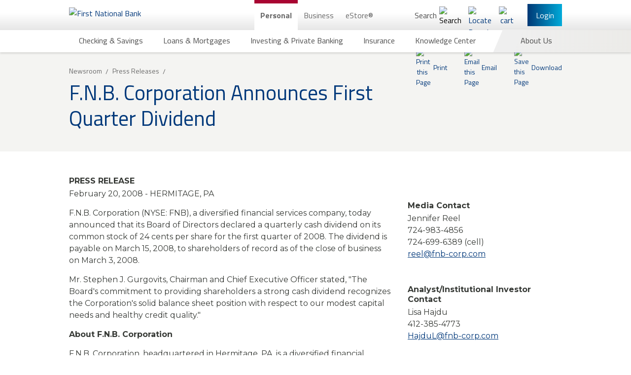

--- FILE ---
content_type: text/html; charset=utf-8
request_url: https://www.fnb-online.com/about-us/newsroom/press-releases/2008/fnb-announces-first-quarter-dividend
body_size: 132254
content:


<!DOCTYPE html>
<html lang="en" xmlns="http://www.w3.org/1999/xhtml">
<head>
    <script type="text/javascript" src="/Assets/Scripts/fnb_j5p2.js"></script>
<meta http-equiv="X-UA-Compatible" content="IE=edge">
<meta charset="utf-8">


<!-- Google Tag Manager -->
<script>
    (function(w, d, s, l, i) {
        w[l] = w[l] || [];
        w[l].push({
            'gtm.start':
                new Date().getTime(),
            event: 'gtm.js'
        });
        var f = d.getElementsByTagName(s)[0],
            j = d.createElement(s),
            dl = l != 'dataLayer' ? '&l=' + l : '';
        j.async = true;
        j.src =
            'https://www.googletagmanager.com/gtm.js?id=' + i + dl;
        f.parentNode.insertBefore(j, f);
    })(window, document, 'script', 'dataLayer', 'GTM-TKBVTK');
</script>
<!-- End Google Tag Manager -->

<link rel="preconnect" href="https://googleads.g.doubleclick.net">
<link rel="preconnect" href="https://www.googletagmanager.com">
<meta name="server" content='PRD07'/>
<meta name="viewport" content="width=device-width, initial-scale=1">
<meta name="description" content=""/>
<meta name="robots" content="index,follow"/>


    <meta property="og:title" content="F.N.B. Corporation Announces First Quarter Dividend (02-20-2008)"/>


    <meta property="og:url" content="https://www.fnb-online.com/about-us/newsroom/press-releases/2008/fnb-announces-first-quarter-dividend"/>

    <meta property="og:image" content="https://www.fnb-online.com/-/media/fnbonline/images/feature/identity/fnb-logo-wide-svg.svg"/>

    <meta property="og:description" content="FNB provides a full range of commercial banking, consumer banking and wealth management services plus industry leading online and mobile banking solutions"/>
    <meta property="twitter:title" content="F.N.B. Corporation Announces First Quarter Dividend (02-20-2008)"/>

    <meta property="twitter:url" content="https://www.fnb-online.com/about-us/newsroom/press-releases/2008/fnb-announces-first-quarter-dividend"/>


    <meta property="twitter:image" content="https://www.fnb-online.com/-/media/fnbonline/images/feature/identity/fnb-logo-wide-svg.svg"/>
    <meta property="twitter:image:alt" content="First National Bank"/>

<script type="application/ld+json">
{
  "@context": "https://schema.org",
  "@type": "Organization",
  "name": "First National Bank",
  "telephone": "800.555.5455",
  "address": {
    "@type": "PostalAddress",
    "streetAddress": "626 Washington Place",
    "addressLocality": "Pittsburgh",
    "addressRegion": "PA",
    "postalCode": "15219"
  }
</script>    <link rel="canonical" href="https://www.fnb-online.com/about-us/newsroom/press-releases/2008/fnb-announces-first-quarter-dividend"/>


<title>F.N.B. Corporation Announces First Quarter Dividend (02-20-2008) | First National Bank</title>        <meta http-equiv="Content-Security-Policy" content="default-src &#39;self&#39; https://adn.pilotx.tv/ https://api.us1.fullview.io/ https://cdn.quantummetric.com https://external.quantummetric.com https://fnb-app.quantummetric.com https://www.fnb-online.com https://fnb.quantummetric.com https://fnb-app.quantummetric.com https://www.linkedin.com https://youtube.com https://www.quantummetric.com https://rl.quantummetric.com https://static.licdn.com https://www.youtube.com https://*.youtube.com; style-src &#39;self&#39; &#39;unsafe-inline&#39; https://assets.sitescdn.net https://everfi-next.net external.quantummetric.com https://fonts.googleapis.com https://www.linkedin.com https://platform.linkedin.com https://px.ads.linkedin.com/collect https://s.c.lnkd.licdn.com https://snap.licdn.com/li.lms-analytics/insight.min.js https://static.licdn.com https://tagmanager.google.com; script-src &#39;self&#39; &#39;unsafe-inline&#39; &#39;unsafe-eval&#39; http://adnxs.com/ http://advertising.com/ http://agkn.com/ https://api.us1.fullview.io/ http://apxlv.com/ https://assets.sitescdn.net http://bfmio.com/ blob: http://bluekai.com/ https://c2.ktxlytics.io https://cdn.bc0a.com/ https://cdnjs.cloudflare.com https://cdn.quantummetric.com http://cdn.segmint.net/ http://crwdcntrl.net/ https://everfi-next.net http://exelator.com/ https://external.quantummetric.com https://collector-20266.tvsquared.com/ http://collector-20266.tvsquared.com/ https://ib.adnxs.com https://install.us1.fullview.io/ http://intentiq.com/ http://lijit.com/ http://openx.com/ https://pixel.mediaiqdigital.com https://platform.linkedin.com https://answers.fnb-online.com.pagescdn.com http://pro-market.net/ http://pubmatic.com/ http://rubiconproject.com/ https://secure.adnxs.com http://spotxchange.com/ https://answers.fnb-online.com.pagescdn.com https://static.licdn.com http://stickyadstv.com/ http://tapad.com/ https://*.tapanalytics.com https://*.tapclicks.com https://trackit.ktxlytics.io http://tremorhub.com/ http://verizonmedia.com/ https://vimeo.com https://www.google.com/recaptcha/ https://www.gstatic.com/recaptcha/ https://www.vimeo.com http://yahoo.com/ https://tagmanager.google.com https://www.googletagmanager.com https://www.google.com https://googleads.g.doubleclick.net https://www.googleadservices.com https://www.google-analytics.com https://ssl.google-analytics.com https://ajax.googleapis.com https://maps.googleapis.com https://script.hotjar.com https://static.hotjar.com https://code.metalocator.com https://connect.facebook.net https://rules.quantcount.com https://hosttest.visualcalc.com https://host.visualcalc.com https://secure.quantserve.com; font-src &#39;self&#39; https://fonts.gstatic.com; img-src &#39;self&#39; ad.doubleclick.net/ https://adn.pilotx.tv/ http://adnxs.com/ https://bh.contextweb.com https://c2.ktxlytics.io https://cdn.metalocator.com https://ce.lijit.com https://cm.g.doubleclick.net https://cms.quantserve.com https://dpm.demdex.net https://dsum-sec.casalemedia.com https://googleads.g.doubleclick.net https://ib.adnxs.com https://ice.360yield.com https://idsync.rlcdn.com https://match.sharethrough.com https://pixel.advertising.com https://pixel.mediaiqdigital.com https://pixel.quantserve.com https://platform.linkedin.com https://pre-usermatch.targeting.unrulymedia.com https://px.ads.linkedin.com/collect data: https://quantcast.partners.tremorhub.com https://rtb-csync.smartadserver.com https://secure.adnxs.com https://secure.adnxs.com https://secure.adnxs.com/px https://snap.licdn.com/li.lms-analytics/insight.min.js https://ssl.gstatic.com https://stats.g.doubleclick.net https://sync.crwdcntrl.net https://sync.outbrain.com https://sync.teads.tv https://*.tapclicks.com https://trc.taboola.com https://us-u.openx.net https://www.facebook.com https://www.google-analytics.com https://www.google.com https://www.googletagmanager.com https://www.gstatic.com https://x.bidswitch.net; frame-src &#39;self&#39; https://8390478.fls.doubleclick.net/ https://apps.sitecore.net/ https://bid.g.doubleclick.net cdn.quantummetric.com https://code.metalocator.com/ https://connect.segmint.net/ https://everfi-next.net https://fnb.everfi-next.net/ fnb.quantummetric.com https://hosttest.visualcalc.com https://host.visualcalc.com https://imtritonfp01wcg.myfnb.us https://ib.adnxs.com https://imtritonfp01wcg.myfnb.us https://youtube.com https://player.vimeo.com/ https://answers.fnb-online.com.pagescdn.com https://secure.adnxs.com https://answers.fnb-online.com.pagescdn.com https://static.licdn.com https://*.tapclicks.com https://vars.hotjar.com https://www.google.com/recaptcha/ https://www.youtube.com https://*.youtube.com https://www.googletagmanager.com; connect-src &#39;self&#39; https://answers.yext-pixel.com https://api.us1.fullview.io/ https://api.us1.fullview.io/ https://apply.fnb-online.com https://assets.sitescdn.net https://cdn.bc0a.com/ cdn.quantummetric.com https://cdn.segmint.net/ https://connect.segmint.net https://content.hotjar.io fnb-app.quantummetric.com https://fnbbusiness-web.oflows.net https://fnbbusiness-web.oflows.us fnb.quantummetric.com https://fnbsandbox-web.oflows.us fnb-sync.quantummetric.com https://fnb-web.oflows.us https://ib.adnxs.com https://ingest.quantummetric.com/ https://ixfd2-api.bc0a.com https://liveapi-cached.yext.com rl.quantummetric.com https://s3.amazonaws.com/ https://secure.adnxs.com https://static.licdn.com https://*.tapanalytics.com https://*.tapclicks.com https://vc.hotjar.io https://vimeo.com wss://ws.hotjar.com/api/v2/client/ws wss://api.us1.fullview.io/ https://www.google-analytics.com https://www.google.com; "/>

    <link rel="icon" type="image/png" href="/Assets/Images/favicon.png?v=49f3e04005b97845fba16277d328931b9af538b9c4a005d36fd9a2b87495d9cc" />

<link rel="stylesheet" href="/Assets/Styles/global.css?v=d195e7c9f77510e71df0383b8d31c103d8c673867b46e7d791b3b9698a91232f">










    <link rel="stylesheet" href="/Assets/Styles/Feature/press-release.css?v=ebfc5daccfb21a279feda370d06af9c9ebd6c6e25e55d02eccda14a87e9aadb1" />







    



<script src="https://assets.sitescdn.net/answers-search-bar/v1.4/answerstemplates.compiled.min.js" async defer></script>
    
    <meta name="VIcurrentDateTime" content="639047473895205882"/>
    <script type="text/javascript" src="/layouts/system/VisitorIdentification.js"></script>

</head>

<body class="body--login-header-visible body--home body--preload ">
    

<!-- Google Tag Manager (noscript) -->
<noscript>
    <iframe src="https://www.googletagmanager.com/ns.html?id=GTM-TKBVTK"
            height="0" width="0" style="display: none; visibility: hidden">
    </iframe>
</noscript>
<!-- End Google Tag Manager (noscript) -->
    <a href="#main" class="offscreen-until-focus">Skip to main content</a>

    <header class="main-nav main-nav--two-row main-nav-- main-nav-- ">
        <div class="main-nav__up main-nav__up--two-row main-nav__up-- main-nav__up-- ">
    <div class="navbar__top">
        <div class="navbar__left">
            <button class="burger-dropdown-toggle" type="button" aria-haspopup="true" aria-expanded="false" aria-controls="mobile-menu" aria-label="Main Navigation">
                <span class="burger-or-x"></span>
            </button>
            <picture>
                
<a href="/">
    <picture>
        <source alt="First National Bank" class="main-nav__logo" srcset="/-/media/fnbonline/images/feature/identity/desktop-logo-2x.png" media="(min-width: 900px)"/>

        <img src="/-/media/fnbonline/images/feature/identity/fnb-logo-wide-svg.svg?la=en&amp;hash=30CC9DBFE6CA935A02A7AE393A2AA6D7" class="main-nav__logo main-nav__logo--desktop main-nav__logo--mobile-only" sizes="145px" title="First National Bank" alt="First National Bank" />
    </picture>
</a>
            </picture>
        </div>
        <div class="navbar__center">
                <nav class="desktop-navigation header-content-start" >
            <script>
        window.FNB = window.FNB || {};
        window.FNB.desktopNavMode = 'click';
    </script>
    <ul class="desktop-navigation__up">
                <li class="desktop-navigation__up-link">
                        <a class="desktop-navigation__up-button desktop-navigation__up-button--active"                           
                           href="/personal"
                           aria-expanded="true"
                           aria-controls="sub-c3cbc0ad-e9ff-45bf-8965-6b61a6656d76"
                           title="Personal">
                            Personal
                        </a>


                    <ul class="desktop-navigation__submenu "
                        id="sub-c3cbc0ad-e9ff-45bf-8965-6b61a6656d76"
                        
                        >

                            <li class="desktop-navigation__submenu-item ">
        <a href="#"
           class="desktop-navigation__submenu-button " title="Checking &amp; Savings" aria-haspopup="true" aria-expanded="false" aria-controls="desktop-menu-1f493a78-f7cf-4bb7-8b98-73ec67b4435f">
            <span class="desktop-navigation__submenu-button-text ">
                Checking &amp; Savings
            </span>
        </a>
            <div tabindex="-1" aria-hidden="true" id="desktop-menu-1f493a78-f7cf-4bb7-8b98-73ec67b4435f" class="flyout-menu ">
                    <div class="flyout-menu__half">
                <section class="flyout-menu__top">
                    <section class="flyout-menu__section  ">
                        <h2 class="flyout-menu__section-title regal-blue">
                            <a tabindex="-1" class="flyout-menu__section-title-link regal-blue"
                               aria-label="Checking Accounts"
                               href="/personal/checking-savings/checking/product-list"
                               title="Checking">
                                Checking
                            </a>
                        </h2>
                            <p class="flyout-menu__section-intro">We have checking accounts for all of your banking needs.</p>
                                                
    <div class="flyout-menu__section-bottom">
                <a href="/personal/checking-savings/regional-rates"
                   aria-label="Checking: View All Rates"
                   class="flyout-menu__section-item-link flyout-menu__section-item-link--with-icon"
                   tabindex="-1"
                   title="Checking: View All Rates"
                   target="">
                        <img data-src="/-/media/fnbonline/images/feature/navigation/icon-rates.svg" alt="Rates" width="52" height="52" class="lazy lazy--on-screen"/>
                    View All Checking Rates
                </a>
                <a href="/personal/checking-savings/checking/product-list"
                   aria-label="Checking: Browse All Products"
                   class="flyout-menu__section-item-link flyout-menu__section-item-link--with-icon"
                   tabindex="-1"
                   title="Checking: Browse All Products"
                   target="">
                        <img data-src="/-/media/fnbonline/images/feature/navigation/icon-grid.svg" alt="icon-grid" width="19" height="19" class="lazy lazy--on-screen"/>
                    Browse All Checking Accounts
                </a>
                <a href="/personal/checking-savings/checking/compare"
                   aria-label="Checking: Compare All Products"
                   class="flyout-menu__section-item-link flyout-menu__section-item-link--with-icon"
                   tabindex="-1"
                   title="Checking: Compare All Products"
                   target="">
                        <img data-src="/-/media/fnbonline/images/feature/navigation/icon-compare.svg" alt="Icon with 3 Lines" width="0" height="0" class="lazy lazy--on-screen"/>
                    Compare All Checking Accounts
                </a>
    </div>

                    </section>
                    <section class="flyout-menu__section  ">
                        <h2 class="flyout-menu__section-title regal-blue">
                            <a tabindex="-1" class="flyout-menu__section-title-link regal-blue"
                               aria-label="Savings Accounts"
                               href="/personal/checking-savings/savings/product-list"
                               title="Savings">
                                Savings
                            </a>
                        </h2>
                            <p class="flyout-menu__section-intro">We have savings accounts and Certificates of Deposit (CDs) for all of your banking needs.</p>
                                                
    <div class="flyout-menu__section-bottom">
                <a href="/personal/checking-savings/regional-rates"
                   aria-label="Checking: View All Rates"
                   class="flyout-menu__section-item-link flyout-menu__section-item-link--with-icon"
                   tabindex="-1"
                   title="Checking: View All Rates"
                   target="">
                        <img data-src="/-/media/fnbonline/images/feature/navigation/icon-rates.svg" alt="Rates" width="52" height="52" class="lazy lazy--on-screen"/>
                    View All Savings &amp; CD Rates
                </a>
                <a href="/personal/checking-savings/savings/product-list"
                   aria-label="Savings: Browse All Products"
                   class="flyout-menu__section-item-link flyout-menu__section-item-link--with-icon"
                   tabindex="-1"
                   title="Savings: Browse All Products"
                   target="">
                        <img data-src="/-/media/fnbonline/images/feature/navigation/icon-grid.svg" alt="icon-grid" width="19" height="19" class="lazy lazy--on-screen"/>
                    Browse All Savings Accounts
                </a>
                <a href="/personal/checking-savings/savings/compare-all"
                   aria-label="Savings: Compare All Products"
                   class="flyout-menu__section-item-link flyout-menu__section-item-link--with-icon"
                   tabindex="-1"
                   title="Savings: Compare All Products"
                   target="">
                        <img data-src="/-/media/fnbonline/images/feature/navigation/icon-compare.svg" alt="Icon with 3 Lines" width="0" height="0" class="lazy lazy--on-screen"/>
                    Compare All Savings Accounts
                </a>
    </div>

                    </section>
                </section>
    <section class="flyout-menu__bottom  ">
            <a href="/estore-common-app" tabindex="-1">
                    <img data-src="/-/media/fnbonline/images/feature/navigation/menu-estore-comm-app/menu-ad-estore-common-app.png" width="478" alt="Welcome to one convenient application. Apply for personal loans, checking and savings accounts in minutes with the eStore Common App." class="lazy lazy--on-screen" />
            </a>
    </section>
            </div>
            <div class="flyout-menu__half">
                <section class="flyout-menu__top">
                    <section class="flyout-menu__section flyout-menu__section--last ">
                        <h2 class="flyout-menu__section-title regal-blue">
                            <a tabindex="-1" class="flyout-menu__section-title-link regal-blue"
                               aria-label="Specialty Banking"
                               href="/personal/checking-savings/specialty-banking"
                               title="Specialty Banking">
                                Specialty Banking
                            </a>
                        </h2>
                                                    <ul class="flyout-menu__section-list " style="min-height: 160px">
            <li class="flyout-menu__section-item ">
                <a href="/personal/checking-savings/specialty-banking/private-banking" aria-label="Specialty Banking Private Banking" class="flyout-menu__section-item-link " tabindex="-1" title="Private Banking" target="">
                    Private Banking
                </a>
            </li>
            <li class="flyout-menu__section-item ">
                <a href="/personal/checking-savings/specialty-banking/student-banking" aria-label="Specialty Banking Student Banking" class="flyout-menu__section-item-link " tabindex="-1" title="Student Banking" target="">
                    Student Banking
                </a>
            </li>
            <li class="flyout-menu__section-item ">
                <a href="/personal/checking-savings/specialty-banking/workplace-banking-landing" aria-label="Specialty Banking Workplace Banking" class="flyout-menu__section-item-link " tabindex="-1" title="Workplace Banking" target="">
                    Workplace Banking
                </a>
            </li>
            <li class="flyout-menu__section-item ">
                <a href="/personal/checking-savings/specialty-banking/estate-management-account" aria-label="Specialty Banking estate-management-account" class="flyout-menu__section-item-link " tabindex="-1" title="estate-management-account" target="">
                    Estate Banking
                </a>
            </li>
            <li class="flyout-menu__section-item ">
                <a href="/physicians" aria-label="Specialty Banking Physician Banking" class="flyout-menu__section-item-link " tabindex="-1" title="Physician Banking" target="">
                    Physician Banking
                </a>
            </li>
    </ul>


                    </section>
                    <section class="flyout-menu__section flyout-menu__section--last ">
                        <h2 class="flyout-menu__section-title regal-blue">
                            <a tabindex="-1" class="flyout-menu__section-title-link regal-blue"
                               aria-label="Checking &amp; Savings Online &amp; Mobile Options"
                               href="/personal/checking-savings/online-mobile-options"
                               title="Online &amp; Mobile Options">
                                Online &amp; Mobile Options
                            </a>
                        </h2>
                                                    <ul class="flyout-menu__section-list " style="min-height: 32px">
            <li class="flyout-menu__section-item flyout-menu__section-item--with-image">
                <a href="/personal/checking-savings/online-mobile-options/mobile-banking" aria-label="Online &amp; Mobile Options Mobile Banking" class="flyout-menu__section-item-link flyout-menu__section-item-link--with-image" tabindex="-1" title="Mobile Banking" target="">
                        <img data-src="/-/media/fnbonline/images/feature/navigation/header-icons/mobile-banking-icon.svg" alt="" width="60" height="62" class="lazy lazy--on-screen"/>
                    Mobile Banking
                </a>
            </li>
            <li class="flyout-menu__section-item flyout-menu__section-item--with-image">
                <a href="/personal/checking-savings/online-mobile-options/online-banking" aria-label="Online &amp; Mobile Options Online Banking" class="flyout-menu__section-item-link flyout-menu__section-item-link--with-image" tabindex="-1" title="Online Banking" target="">
                        <img data-src="/-/media/fnbonline/images/feature/navigation/header-icons/online-banking-icon.svg" alt="" width="60" height="62" class="lazy lazy--on-screen"/>
                    Online Banking
                </a>
            </li>
            <li class="flyout-menu__section-item flyout-menu__section-item--with-image">
                <a href="/personal/checking-savings/online-mobile-options/digital-payments" aria-label="Online &amp; Mobile Options Digital Payments" class="flyout-menu__section-item-link flyout-menu__section-item-link--with-image" tabindex="-1" title="Digital Payments" target="">
                        <img data-src="/-/media/fnbonline/images/feature/navigation/header-icons/digital-payments-icon.svg" alt="" width="60" height="62" class="lazy lazy--on-screen"/>
                    Digital Payments
                </a>
            </li>
            <li class="flyout-menu__section-item flyout-menu__section-item--with-image">
                <a href="/personal/checking-savings/online-mobile-options/debit-credit-cards" aria-label="Online &amp; Mobile Options Debit &amp; Credit Cards" class="flyout-menu__section-item-link flyout-menu__section-item-link--with-image" tabindex="-1" title="Debit &amp; Credit Cards" target="">
                        <img data-src="/-/media/fnbonline/images/feature/navigation/header-icons/debit-credit-icon.svg" alt="" width="60" height="62" class="lazy lazy--on-screen"/>
                    Debit & Credit Cards
                </a>
            </li>
            <li class="flyout-menu__section-item flyout-menu__section-item--with-image">
                <a href="/personal/checking-savings/online-mobile-options/atm-banking" aria-label="Online &amp; Mobile Options ATM Banking" class="flyout-menu__section-item-link flyout-menu__section-item-link--with-image" tabindex="-1" title="ATM Banking" target="">
                        <img data-src="/-/media/fnbonline/images/feature/navigation/header-icons/atm-banking.svg" alt="" width="60" height="62" class="lazy lazy--on-screen"/>
                    ATM Banking
                </a>
            </li>
            <li class="flyout-menu__section-item flyout-menu__section-item--with-image">
                <a href="/personal/checking-savings/online-mobile-options/telephone-banking" aria-label="Online &amp; Mobile Options Telephone Banking" class="flyout-menu__section-item-link flyout-menu__section-item-link--with-image" tabindex="-1" title="Telephone Banking" target="">
                        <img data-src="/-/media/fnbonline/images/feature/navigation/header-icons/telephone-banking.svg" alt="" width="60" height="62" class="lazy lazy--on-screen"/>
                    Telephone Banking
                </a>
            </li>
    </ul>


                    </section>
                </section>
    <section class="flyout-menu__bottom  ">
            <a href="/physicians" tabindex="-1">
                    <img data-src="/-/media/fnbonline/images/feature/navigation/menu-physicians.jpg" width="478" alt="Physicians First Comprehensive Financial Resources" class="lazy lazy--on-screen" />
            </a>
    </section>
            </div>
            <div class="flyout-menu__half">
    </div>

            </div>
    </li>
    <li class="desktop-navigation__submenu-item ">
        <a href="#"
           class="desktop-navigation__submenu-button " title="Loans &amp; Mortgages" aria-haspopup="true" aria-expanded="false" aria-controls="desktop-menu-5d866e4e-5688-4abe-8ba6-c1203577d72c">
            <span class="desktop-navigation__submenu-button-text ">
                Loans &amp; Mortgages
            </span>
        </a>
            <div tabindex="-1" aria-hidden="true" id="desktop-menu-5d866e4e-5688-4abe-8ba6-c1203577d72c" class="flyout-menu ">
                    <div class="flyout-menu__half">
                <section class="flyout-menu__top">
                    <section class="flyout-menu__section  ">
                        <h2 class="flyout-menu__section-title regal-blue">
                            <a tabindex="-1" class="flyout-menu__section-title-link regal-blue"
                               aria-label="Mortgages"
                               href="/personal/loans-mortgages/mortgages"
                               title="Mortgages">
                                Mortgages
                            </a>
                        </h2>
                                                    <ul class="flyout-menu__section-list " style="min-height: 160px">
            <li class="flyout-menu__section-item ">
                <a href="/personal/loans-mortgages/mortgages/buy-a-home" aria-label="Mortgages Buy or Refinance" class="flyout-menu__section-item-link " tabindex="-1" title="Buy or Refinance" target="">
                    Buy a Home
                </a>
            </li>
            <li class="flyout-menu__section-item ">
                <a href="/personal/loans-mortgages/mortgages/refinance-a-home" aria-label="Mortgages Refinance" class="flyout-menu__section-item-link " tabindex="-1" title="Refinance" target="">
                    Refinance a Home
                </a>
            </li>
            <li class="flyout-menu__section-item ">
                <a href="/personal/loans-mortgages/mortgages/build-a-home" aria-label="Mortgages Build a Home" class="flyout-menu__section-item-link " tabindex="-1" title="Build a Home" target="">
                    Build a Home
                </a>
            </li>
            <li class="flyout-menu__section-item ">
                <a href="/personal/loans-mortgages/mortgages/renovate-a-home" aria-label="Mortgages Renovate" class="flyout-menu__section-item-link " tabindex="-1" title="Renovate" target="">
                    Renovate a Home
                </a>
            </li>
            <li class="flyout-menu__section-item ">
                <a href="/personal/loans-mortgages/mortgages/mortgage-solutions-for-physicians" aria-label="Mortgages Mortgage Solutions for Physicians" class="flyout-menu__section-item-link " tabindex="-1" title="Mortgage Solutions for Physicians" target="">
                    Mortgage Solutions for Physicians
                </a>
            </li>
    </ul>


                    </section>
                    <section class="flyout-menu__section  ">
                        <h2 class="flyout-menu__section-title regal-blue">
                            <a tabindex="-1" class="flyout-menu__section-title-link regal-blue"
                               aria-label="Home Equity Loans"
                               href="/personal/loans-mortgages/home-equity-loans"
                               title="Home Equity Loans">
                                Home Equity Loans
                            </a>
                        </h2>
                                                    <ul class="flyout-menu__section-list " style="min-height: 96px">
            <li class="flyout-menu__section-item ">
                <a href="/personal/loans-mortgages/home-equity-loans/home-equity-installment-loans" aria-label="Home Equity Loans Home Equity Installment Loans" class="flyout-menu__section-item-link " tabindex="-1" title="Home Equity Installment Loans" target="">
                    Home Equity Installment Loans
                </a>
            </li>
            <li class="flyout-menu__section-item ">
                <a href="/personal/loans-mortgages/home-equity-loans/home-equity-lines-of-credit" aria-label="Home Equity Loans Home Equity Line of Credit" class="flyout-menu__section-item-link " tabindex="-1" title="Home Equity Line of Credit" target="">
                    Home Equity Lines of Credit
                </a>
            </li>
    </ul>

    <div class="flyout-menu__section-bottom">
                <a href="/personal/loans-mortgages/regional-rates"
                   aria-label="Loan: View All Rates"
                   class="flyout-menu__section-item-link flyout-menu__section-item-link--with-icon"
                   tabindex="-1"
                   title="Loan: View All Rates"
                   target="">
                        <img data-src="/-/media/fnbonline/images/feature/navigation/icon-rates.svg" alt="Rates" width="52" height="52" class="lazy lazy--on-screen"/>
                    View All Loan Rates
                </a>
                <a href="/personal/loans-mortgages/product-list"
                   aria-label="View All Lending Solutions"
                   class="flyout-menu__section-item-link flyout-menu__section-item-link--with-icon"
                   tabindex="-1"
                   title="View All Lending Solutions"
                   target="">
                        <img data-src="/-/media/fnbonline/images/feature/navigation/icon-grid.svg" alt="icon-grid" width="19" height="19" class="lazy lazy--on-screen"/>
                    View All Lending Solutions
                </a>
                <a href="/personal/loans-mortgages/compare-all"
                   aria-label="Compare All Lending Solutions"
                   class="flyout-menu__section-item-link flyout-menu__section-item-link--with-icon"
                   tabindex="-1"
                   title="Compare All Lending Solutions"
                   target="">
                        <img data-src="/-/media/fnbonline/images/feature/navigation/icon-compare.svg" alt="Icon with 3 Lines" width="0" height="0" class="lazy lazy--on-screen"/>
                    Compare All Lending Solutions
                </a>
    </div>

                    </section>
                </section>
    <section class="flyout-menu__bottom  ">
            <a href="/personal/loans-mortgages/home-equity-loans/home-equity-plus-program" tabindex="-1">
                    <img data-src="/-/media/fnbonline/images/feature/navigation/menu-ad-tile-heplus.png" width="478" alt="Home Equity Plus Program" class="lazy lazy--on-screen" />
            </a>
    </section>
            </div>
            <div class="flyout-menu__half">
                <section class="flyout-menu__top">
                    <section class="flyout-menu__section flyout-menu__section--last ">
                        <h2 class="flyout-menu__section-title regal-blue">
                            <a tabindex="-1" class="flyout-menu__section-title-link regal-blue"
                               aria-label="Personal Loans"
                               href="/personal/loans-mortgages/personal-loans"
                               title="Personal Loans">
                                Personal Loans
                            </a>
                        </h2>
                                                    <ul class="flyout-menu__section-list " style="min-height: 224px">
            <li class="flyout-menu__section-item ">
                <a href="/personal/loans-mortgages/personal-loans/installment-loans" aria-label="Personal Loans Installment Loans" class="flyout-menu__section-item-link " tabindex="-1" title="Installment Loans" target="">
                    Installment Loans
                </a>
            </li>
            <li class="flyout-menu__section-item ">
                <a href="/personal/loans-mortgages/personal-loans/lines-of-credit" aria-label="Personal Loans Lines of Credit" class="flyout-menu__section-item-link " tabindex="-1" title="Lines of Credit" target="">
                    Lines of Credit
                </a>
            </li>
            <li class="flyout-menu__section-item ">
                <a href="/personal/loans-mortgages/personal-loans/personal-credit-cards" aria-label="Personal Loans Personal Credit Cards" class="flyout-menu__section-item-link " tabindex="-1" title="Personal Credit Cards" target="">
                    Personal Credit Cards
                </a>
            </li>
            <li class="flyout-menu__section-item ">
                <a href="/personal/checking-savings/specialty-banking/student-banking/loans" aria-label="Personal Loans Student Loans" class="flyout-menu__section-item-link " tabindex="-1" title="Student Loans" target="">
                    Student Loans
                </a>
            </li>
            <li class="flyout-menu__section-item ">
                <a href="/personal/checking-savings/specialty-banking/student-banking/student-loans/student-refinance-loans" aria-label="Personal Loans Student Refinance Loans" class="flyout-menu__section-item-link " tabindex="-1" title="Student Refinance Loans" target="">
                    Student Refinance Loans
                </a>
            </li>
            <li class="flyout-menu__section-item ">
                <a href="/personal/loans-mortgages/personal-loans/cash-please" aria-label="Personal Loans Cash Please" class="flyout-menu__section-item-link " tabindex="-1" title="Cash Please" target="">
                    FNB CashPlease Small Dollar Loan
                </a>
            </li>
    </ul>

    <div class="flyout-menu__section-bottom">
                <a href="/personal/loans-mortgages/regional-rates"
                   aria-label="Loan: View All Rates"
                   class="flyout-menu__section-item-link flyout-menu__section-item-link--with-icon"
                   tabindex="-1"
                   title="Loan: View All Rates"
                   target="">
                        <img data-src="/-/media/fnbonline/images/feature/navigation/icon-rates.svg" alt="Rates" width="52" height="52" class="lazy lazy--on-screen"/>
                    View All Loan Rates
                </a>
                <a href="/personal/loans-mortgages/product-list"
                   aria-label="View All Lending Solutions"
                   class="flyout-menu__section-item-link flyout-menu__section-item-link--with-icon"
                   tabindex="-1"
                   title="View All Lending Solutions"
                   target="">
                        <img data-src="/-/media/fnbonline/images/feature/navigation/icon-grid.svg" alt="icon-grid" width="19" height="19" class="lazy lazy--on-screen"/>
                    View All Lending Solutions
                </a>
                <a href="/personal/loans-mortgages/compare-all"
                   aria-label="Compare All Lending Solutions"
                   class="flyout-menu__section-item-link flyout-menu__section-item-link--with-icon"
                   tabindex="-1"
                   title="Compare All Lending Solutions"
                   target="">
                        <img data-src="/-/media/fnbonline/images/feature/navigation/icon-compare.svg" alt="Icon with 3 Lines" width="0" height="0" class="lazy lazy--on-screen"/>
                    Compare All Lending Solutions
                </a>
    </div>

                    </section>
                    <section class="flyout-menu__section flyout-menu__section--last ">
                        <h2 class="flyout-menu__section-title regal-blue">
                            <a tabindex="-1" class="flyout-menu__section-title-link regal-blue"
                               aria-label="Vehicle Loans"
                               href="/personal/loans-mortgages/vehicle-loans"
                               title="Vehicle Loans">
                                Vehicle Loans
                            </a>
                        </h2>
                                                    <ul class="flyout-menu__section-list " style="min-height: 128px">
            <li class="flyout-menu__section-item ">
                <a href="/personal/loans-mortgages/vehicle-loans/automobile-loans" aria-label="Vehicle Loans Automobile Loans" class="flyout-menu__section-item-link " tabindex="-1" title="Automobile Loans" target="">
                    Automobile Loans
                </a>
            </li>
            <li class="flyout-menu__section-item ">
                <a href="/personal/loans-mortgages/vehicle-loans/boat-yacht-loans" aria-label="Vehicle Loans Boat/Yacht Loans" class="flyout-menu__section-item-link " tabindex="-1" title="Boat/Yacht Loans" target="">
                    Boat/Yacht Loans
                </a>
            </li>
            <li class="flyout-menu__section-item ">
                <a href="/personal/loans-mortgages/vehicle-loans/recreational-vehicle-loans" aria-label="Vehicle Loans Recreational Vehicle Loans" class="flyout-menu__section-item-link " tabindex="-1" title="Recreational Vehicle Loans" target="">
                    Recreational Vehicle Loans
                </a>
            </li>
    </ul>

    <div class="flyout-menu__section-bottom">
                <a href="/personal/loans-mortgages/regional-rates"
                   aria-label="Loan: View All Rates"
                   class="flyout-menu__section-item-link flyout-menu__section-item-link--with-icon"
                   tabindex="-1"
                   title="Loan: View All Rates"
                   target="">
                        <img data-src="/-/media/fnbonline/images/feature/navigation/icon-rates.svg" alt="Rates" width="52" height="52" class="lazy lazy--on-screen"/>
                    View All Loan Rates
                </a>
                <a href="/personal/loans-mortgages/product-list"
                   aria-label="View All Lending Solutions"
                   class="flyout-menu__section-item-link flyout-menu__section-item-link--with-icon"
                   tabindex="-1"
                   title="View All Lending Solutions"
                   target="">
                        <img data-src="/-/media/fnbonline/images/feature/navigation/icon-grid.svg" alt="icon-grid" width="19" height="19" class="lazy lazy--on-screen"/>
                    View All Lending Solutions
                </a>
                <a href="/personal/loans-mortgages/compare-all"
                   aria-label="Compare All Lending Solutions"
                   class="flyout-menu__section-item-link flyout-menu__section-item-link--with-icon"
                   tabindex="-1"
                   title="Compare All Lending Solutions"
                   target="">
                        <img data-src="/-/media/fnbonline/images/feature/navigation/icon-compare.svg" alt="Icon with 3 Lines" width="0" height="0" class="lazy lazy--on-screen"/>
                    Compare All Lending Solutions
                </a>
    </div>

                    </section>
                </section>
    <section class="flyout-menu__bottom  ">
            <a href="/estore-common-app" tabindex="-1">
                    <img data-src="/-/media/fnbonline/images/feature/navigation/menu-estore-comm-app/menu-ad-estore-common-app.png" width="478" alt="Welcome to one convenient application. Apply for personal loans, checking and savings accounts in minutes with the eStore Common App." class="lazy lazy--on-screen" />
            </a>
    </section>
            </div>
            <div class="flyout-menu__half">
    </div>

            </div>
    </li>
    <li class="desktop-navigation__submenu-item ">
        <a href="#"
           class="desktop-navigation__submenu-button " title="Investing &amp; Private Banking" aria-haspopup="true" aria-expanded="false" aria-controls="desktop-menu-22ce3b42-b224-4b11-959c-adaf42bf4584">
            <span class="desktop-navigation__submenu-button-text ">
                Investing &amp; Private Banking
            </span>
        </a>
            <div tabindex="-1" aria-hidden="true" id="desktop-menu-22ce3b42-b224-4b11-959c-adaf42bf4584" class="flyout-menu ">
                    <div class="flyout-menu__half">
                <section class="flyout-menu__top">
                    <section class="flyout-menu__section  ">
                        <h2 class="flyout-menu__section-title regal-blue">
                            <a tabindex="-1" class="flyout-menu__section-title-link regal-blue"
                               aria-label="Investment Services"
                               href="/personal/investing-retirement/investment-services"
                               title="Investment Services">
                                Investment Services
                            </a>
                        </h2>
                                                    <ul class="flyout-menu__section-list " style="min-height: 32px">
            <li class="flyout-menu__section-item ">
                <a href="/personal/investing-retirement/investment-services/portfolio-management" aria-label="Investment Services Portfolio Management" class="flyout-menu__section-item-link " tabindex="-1" title="Portfolio Management" target="">
                    Portfolio Management
                </a>
            </li>
            <li class="flyout-menu__section-item ">
                <a href="/personal/investing-retirement/investment-services/financial-planning" aria-label="Investment Services Financial Planning" class="flyout-menu__section-item-link " tabindex="-1" title="Financial Planning" target="">
                    Financial Planning
                </a>
            </li>
            <li class="flyout-menu__section-item ">
                <a href="/personal/investing-retirement/investment-services/wealth-management" aria-label="Investment Services Wealth Management" class="flyout-menu__section-item-link " tabindex="-1" title="Wealth Management" target="">
                    Wealth Management
                </a>
            </li>
            <li class="flyout-menu__section-item ">
                <a href="/personal/investing-retirement/investment-services/protection-planning" aria-label="Investment Services Protection Planning" class="flyout-menu__section-item-link " tabindex="-1" title="Protection Planning" target="">
                    Protection Planning
                </a>
            </li>
    </ul>


                    </section>
                    <section class="flyout-menu__section  ">
                        <h2 class="flyout-menu__section-title regal-blue">
                            <a tabindex="-1" class="flyout-menu__section-title-link regal-blue"
                               aria-label="Private Banking"
                               href="/personal/checking-savings/specialty-banking/private-banking"
                               title="Private Banking">
                                Private Banking
                            </a>
                        </h2>
                                                    <ul class="flyout-menu__section-list " style="min-height: 32px">
            <li class="flyout-menu__section-item ">
                <a href="/personal/checking-savings/specialty-banking/private-banking/checking-savings" aria-label="Private Banking checking-savings" class="flyout-menu__section-item-link " tabindex="-1" title="checking-savings" target="">
                    Checking & Savings
                </a>
            </li>
            <li class="flyout-menu__section-item ">
                <a href="/personal/checking-savings/specialty-banking/private-banking/mortgages" aria-label="Private Banking Private Banking Mortgages" class="flyout-menu__section-item-link " tabindex="-1" title="Private Banking Mortgages" target="">
                    Private Banking Mortgages
                </a>
            </li>
            <li class="flyout-menu__section-item ">
                <a href="/personal/checking-savings/specialty-banking/private-banking/loans-credit" aria-label="Private Banking Private Banking Loans and Credit" class="flyout-menu__section-item-link " tabindex="-1" title="Private Banking Loans and Credit" target="">
                    Private Banking Loans and Credit
                </a>
            </li>
    </ul>


                    </section>
                </section>
    <section class="flyout-menu__bottom  ">
    </section>
            </div>
            <div class="flyout-menu__half">
                <section class="flyout-menu__top">
                    <section class="flyout-menu__section flyout-menu__section--last flyout-menu__section--full">
                        <h2 class="flyout-menu__section-title regal-blue">
                            <a tabindex="-1" class="flyout-menu__section-title-link regal-blue"
                               aria-label="Online &amp; Mobile Options"
                               href="/personal/investing-retirement/online-mobile-options"
                               title="Online &amp; Mobile Options">
                                Online &amp; Mobile Options
                            </a>
                        </h2>
                                                    <ul class="flyout-menu__section-list " style="min-height: 32px">
            <li class="flyout-menu__section-item flyout-menu__section-item--with-image">
                <a href="/personal/investing-retirement/online-mobile-options/client-point" aria-label="Online &amp; Mobile Options Client Point" class="flyout-menu__section-item-link flyout-menu__section-item-link--with-image" tabindex="-1" title="Client Point" target="">
                        <img data-src="/-/media/fnbonline/images/feature/navigation/header-icons/client-point.svg" alt="" width="60" height="62" class="lazy lazy--on-screen"/>
                    Client Point
                </a>
            </li>
            <li class="flyout-menu__section-item flyout-menu__section-item--with-image">
                <a href="/personal/investing-retirement/online-mobile-options/fnb-wealth-mobile" aria-label="Online &amp; Mobile Options FNB Wealth for Mobile" class="flyout-menu__section-item-link flyout-menu__section-item-link--with-image" tabindex="-1" title="FNB Wealth for Mobile" target="">
                        <img data-src="/-/media/fnbonline/images/feature/navigation/header-icons/wealth-for-mobile.svg" alt="" width="60" height="62" class="lazy lazy--on-screen"/>
                    FNB Wealth for Mobile
                </a>
            </li>
            <li class="flyout-menu__section-item flyout-menu__section-item--with-image">
                <a href="/personal/investing-retirement/online-mobile-options/online-brokerage-access" aria-label="Online &amp; Mobile Options Online Brokerage Access" class="flyout-menu__section-item-link flyout-menu__section-item-link--with-image" tabindex="-1" title="Online Brokerage Access" target="">
                        <img data-src="/-/media/fnbonline/images/feature/navigation/header-icons/my-portal.svg" alt="" width="60" height="62" class="lazy lazy--on-screen"/>
                    Online Brokerage Access
                </a>
            </li>
    </ul>


                    </section>
                </section>
    <section class="flyout-menu__bottom  ">
    </section>
            </div>
            <div class="flyout-menu__half">
    </div>

            </div>
    </li>
    <li class="desktop-navigation__submenu-item ">
        <a href="#"
           class="desktop-navigation__submenu-button " title="Insurance" aria-haspopup="true" aria-expanded="false" aria-controls="desktop-menu-9f4b07f9-9229-4db3-8fcc-00f248c10a59">
            <span class="desktop-navigation__submenu-button-text ">
                Insurance
            </span>
        </a>
            <div tabindex="-1" aria-hidden="true" id="desktop-menu-9f4b07f9-9229-4db3-8fcc-00f248c10a59" class="flyout-menu ">
                    <div class="flyout-menu__half">
                <section class="flyout-menu__top">
                    <section class="flyout-menu__section  ">
                        <h2 class="flyout-menu__section-title regal-blue">
                            <a tabindex="-1" class="flyout-menu__section-title-link regal-blue"
                               aria-label="Protect Yourself/Family"
                               href="/personal/insurance/protect-yourself-family"
                               title="Protect Yourself/Family">
                                Protect Yourself/Family
                            </a>
                        </h2>
                                                    <ul class="flyout-menu__section-list " style="min-height: 64px">
            <li class="flyout-menu__section-item ">
                <a href="/personal/insurance/protect-yourself-family/life-insurances" aria-label="Protect Yourself/Family Life Insurance" class="flyout-menu__section-item-link " tabindex="-1" title="Life Insurance" target="">
                    Life Insurance
                </a>
            </li>
            <li class="flyout-menu__section-item ">
                <a href="/personal/insurance/protect-yourself-family/other-insurance" aria-label="Protect Yourself/Family Other Insurance" class="flyout-menu__section-item-link " tabindex="-1" title="Other Insurance" target="">
                    Other Insurance
                </a>
            </li>
    </ul>


                    </section>
                    <section class="flyout-menu__section  ">
                        <h2 class="flyout-menu__section-title regal-blue">
                            <a tabindex="-1" class="flyout-menu__section-title-link regal-blue"
                               aria-label="Protect Your Home &amp; Auto"
                               href="/personal/insurance/protect-your-home-auto"
                               title="Protect Your Home &amp; Auto">
                                Protect Your Home &amp; Auto
                            </a>
                        </h2>
                                                    <ul class="flyout-menu__section-list " style="min-height: 96px">
            <li class="flyout-menu__section-item ">
                <a href="/personal/insurance/protect-your-home-auto/homeowners-insurance" aria-label="Protect Your Home &amp; Auto Homeowners Insurance" class="flyout-menu__section-item-link " tabindex="-1" title="Homeowners Insurance" target="">
                    Homeowners Insurance
                </a>
            </li>
            <li class="flyout-menu__section-item ">
                <a href="/personal/insurance/protect-your-home-auto/auto-insurance" aria-label="Protect Your Home &amp; Auto Vehicle Insurance" class="flyout-menu__section-item-link " tabindex="-1" title="Vehicle Insurance" target="">
                    Auto Insurance
                </a>
            </li>
            <li class="flyout-menu__section-item ">
                <a href="/personal/insurance/protect-your-home-auto/renters-insurance" aria-label="Protect Your Home &amp; Auto Renters Insurance" class="flyout-menu__section-item-link " tabindex="-1" title="Renters Insurance" target="">
                    Renters Insurance
                </a>
            </li>
    </ul>


                    </section>
                </section>
    <section class="flyout-menu__bottom  ">
    </section>
            </div>
            <div class="flyout-menu__half">
                <section class="flyout-menu__top">
                    <section class="flyout-menu__section flyout-menu__section--last ">
                        <h2 class="flyout-menu__section-title regal-blue">
                            <a tabindex="-1" class="flyout-menu__section-title-link regal-blue"
                               aria-label="Protect Your Possessions"
                               href="/personal/insurance/protect-your-possessions"
                               title="Protect Your Possessions">
                                Protect Your Possessions
                            </a>
                        </h2>
                                                    <ul class="flyout-menu__section-list " style="min-height: 32px">
            <li class="flyout-menu__section-item ">
                <a href="/personal/insurance/protect-your-possessions/watercraft-insurance" aria-label="Protect Your Possessions Watercraft Insurance" class="flyout-menu__section-item-link " tabindex="-1" title="Watercraft Insurance" target="">
                    Watercraft Insurance
                </a>
            </li>
            <li class="flyout-menu__section-item ">
                <a href="/personal/insurance/protect-your-possessions/motorcycle-insurance" aria-label="Protect Your Possessions Motorcycle Insurance" class="flyout-menu__section-item-link " tabindex="-1" title="Motorcycle Insurance" target="">
                    Motorcycle Insurance
                </a>
            </li>
    </ul>


                    </section>
                    <section class="flyout-menu__section flyout-menu__section--last ">
                        <h2 class="flyout-menu__section-title regal-blue">
                            <a tabindex="-1" class="flyout-menu__section-title-link regal-blue"
                               aria-label="Online &amp; Mobile Options"
                               href="/personal/insurance/online-mobile-options"
                               title="Online &amp; Mobile Options">
                                Online &amp; Mobile Options
                            </a>
                        </h2>
                                                    <ul class="flyout-menu__section-list " style="min-height: 32px">
            <li class="flyout-menu__section-item flyout-menu__section-item--with-image">
                <a href="/personal/insurance/online-mobile-options/insurance-for-mobile" aria-label="Online &amp; Mobile Options FNB Insurance for Mobile" class="flyout-menu__section-item-link flyout-menu__section-item-link--with-image" tabindex="-1" title="FNB Insurance for Mobile" target="">
                        <img data-src="/-/media/fnbonline/images/feature/navigation/header-icons/insurance-for-mobile.svg" alt="" width="60" height="62" class="lazy lazy--on-screen"/>
                    FNB Insurance for Mobile
                </a>
            </li>
            <li class="flyout-menu__section-item flyout-menu__section-item--with-image">
                <a href="/personal/insurance/online-mobile-options/insurance-on-demand" aria-label="Online &amp; Mobile Options FNB Insurance On-Demand Portal" class="flyout-menu__section-item-link flyout-menu__section-item-link--with-image" tabindex="-1" title="FNB Insurance On-Demand Portal" target="">
                        <img data-src="/-/media/fnbonline/images/feature/navigation/header-icons/my-portal.svg" alt="" width="60" height="62" class="lazy lazy--on-screen"/>
                    FNB Insurance On-Demand Portal
                </a>
            </li>
            <li class="flyout-menu__section-item flyout-menu__section-item--with-image">
                <a href="/personal/insurance/online-mobile-options/myriskmanager-portal" aria-label="Online &amp; Mobile Options MyRiskManager™ Portal" class="flyout-menu__section-item-link flyout-menu__section-item-link--with-image" tabindex="-1" title="MyRiskManager™ Portal" target="">
                        <img data-src="/-/media/fnbonline/images/feature/navigation/header-icons/fnb-fx-online-access.svg" alt="" width="60" height="62" class="lazy lazy--on-screen"/>
                    MyRiskManager™ Portal
                </a>
            </li>
    </ul>


                    </section>
                </section>
    <section class="flyout-menu__bottom  ">
    </section>
            </div>
            <div class="flyout-menu__half">
    </div>

            </div>
    </li>
    <li class="desktop-navigation__submenu-item ">
        <a href="/personal/knowledge-center"
           class="desktop-navigation__submenu-button " title="Knowledge Center" aria-haspopup="true" aria-expanded="false" aria-controls="desktop-menu-581b8fa5-a0fb-40c3-bb12-5ad2414d50cc">
            <span class="desktop-navigation__submenu-button-text ">
                Knowledge Center
            </span>
        </a>
    </li>
    <li class="desktop-navigation__submenu-item ">
        <a href="#"
           class="desktop-navigation__submenu-button " title="About Us" aria-haspopup="true" aria-expanded="false" aria-controls="desktop-menu-54098ca4-9cc9-487c-8e63-08c527aaccac">
            <span class="desktop-navigation__submenu-button-text ">
                About Us
            </span>
        </a>
            <div tabindex="-1" aria-hidden="true" id="desktop-menu-54098ca4-9cc9-487c-8e63-08c527aaccac" class="flyout-menu ">
                    <div class="flyout-menu__half">
                <section class="flyout-menu__top">
                    <section class="flyout-menu__section  ">
                        <h2 class="flyout-menu__section-title regal-blue">
                            <a tabindex="-1" class="flyout-menu__section-title-link regal-blue"
                               aria-label="Corporate Information"
                               href="/about-us/corporate-information"
                               title="Corporate Information">
                                Corporate Information
                            </a>
                        </h2>
                                                    <ul class="flyout-menu__section-list " style="min-height: 160px">
            <li class="flyout-menu__section-item ">
                <a href="/about-us/corporate-information/corporate-overview" aria-label="Corporate Information Corporate Overview" class="flyout-menu__section-item-link " tabindex="-1" title="Corporate Overview" target="">
                    Corporate Overview
                </a>
            </li>
            <li class="flyout-menu__section-item ">
                <a href="/about-us/corporate-information/leadership-team" aria-label="Corporate Information Leadership Team" class="flyout-menu__section-item-link " tabindex="-1" title="Leadership Team" target="">
                    Leadership Team
                </a>
            </li>
            <li class="flyout-menu__section-item ">
                <a href="/about-us/corporate-information/community-involvement" aria-label="Corporate Information Community Involvement" class="flyout-menu__section-item-link " tabindex="-1" title="Community Involvement" target="">
                    Community Involvement
                </a>
            </li>
            <li class="flyout-menu__section-item ">
                <a href="/about-us/corporate-information/innovation" aria-label="Corporate Information Innovation" class="flyout-menu__section-item-link " tabindex="-1" title="Innovation" target="">
                    Innovation
                </a>
            </li>
            <li class="flyout-menu__section-item ">
                <a href="/about-us/corporate-information/diversity" aria-label="Corporate Information Diversity and Inclusion at FNB" class="flyout-menu__section-item-link " tabindex="-1" title="Diversity and Inclusion at FNB" target="">
                    Diversity at FNB
                </a>
            </li>
    </ul>


                    </section>
                    <section class="flyout-menu__section  ">
                        <h2 class="flyout-menu__section-title regal-blue">
                            <a tabindex="-1" class="flyout-menu__section-title-link regal-blue"
                               aria-label="Investor Information"
                               href="/about-us/investor-information"
                               title="Investor Information">
                                Investor Information
                            </a>
                        </h2>
                                                    <ul class="flyout-menu__section-list " style="min-height: 128px">
            <li class="flyout-menu__section-item ">
                <a href="/about-us/investor-information/investor-relations" aria-label="Investor Information Investor Relations" class="flyout-menu__section-item-link " tabindex="-1" title="Investor Relations" target="">
                    Investor Relations
                </a>
            </li>
            <li class="flyout-menu__section-item ">
                <a href="/about-us/investor-information/reports-and-filings" aria-label="Investor Information Reports &amp; Filings" class="flyout-menu__section-item-link " tabindex="-1" title="Reports &amp; Filings" target="">
                    Reports & Filings
                </a>
            </li>
            <li class="flyout-menu__section-item ">
                <a href="/about-us/investor-information/corporate-governance" aria-label="Investor Information Corporate Governance" class="flyout-menu__section-item-link " tabindex="-1" title="Corporate Governance" target="">
                    Corporate Governance
                </a>
            </li>
            <li class="flyout-menu__section-item ">
                <a href="/about-us/investor-information/mergers-and-acquisitions" aria-label="Investor Information Mergers &amp; Acquisitions" class="flyout-menu__section-item-link " tabindex="-1" title="Mergers &amp; Acquisitions" target="">
                    Mergers & Acquisitions
                </a>
            </li>
    </ul>


                    </section>
                </section>
    <section class="flyout-menu__bottom  ">
            <a href="/corporateresponsibilityreport" tabindex="-1">
                    <img data-src="/-/media/fnbonline/images/feature/navigation/menu-ad-corporate-responsibility-report.jpg" width="478" alt="Corporate Responsibility Report Building a Stronger Future Learn More" class="lazy lazy--on-screen" />
            </a>
    </section>
            </div>
            <div class="flyout-menu__half">
                <section class="flyout-menu__top">
                    <section class="flyout-menu__section flyout-menu__section--last ">
                        <h2 class="flyout-menu__section-title regal-blue">
                            <a tabindex="-1" class="flyout-menu__section-title-link regal-blue"
                               aria-label="Newsroom"
                               href="/about-us/newsroom"
                               title="Newsroom">
                                Newsroom
                            </a>
                        </h2>
                                                    <ul class="flyout-menu__section-list " style="min-height: 128px">
            <li class="flyout-menu__section-item ">
                <a href="/about-us/newsroom/fnb-history" aria-label="Newsroom FNB History" class="flyout-menu__section-item-link " tabindex="-1" title="FNB History" target="">
                    FNB History
                </a>
            </li>
            <li class="flyout-menu__section-item ">
                <a href="/about-us/newsroom/awards-and-recognition" aria-label="Newsroom Awards &amp; Recognition" class="flyout-menu__section-item-link " tabindex="-1" title="Awards &amp; Recognition" target="">
                    Awards Recognition
                </a>
            </li>
            <li class="flyout-menu__section-item ">
                <a href="/about-us/newsroom/press-releases" aria-label="Newsroom Press Releases" class="flyout-menu__section-item-link " tabindex="-1" title="Press Releases" target="">
                    Press Releases
                </a>
            </li>
            <li class="flyout-menu__section-item ">
                <a href="/contact-us#media" aria-label="Newsroom Media Contacts" class="flyout-menu__section-item-link " tabindex="-1" title="Media Contacts" target="">
                    Media Contacts
                </a>
            </li>
    </ul>


                    </section>
                    <section class="flyout-menu__section flyout-menu__section--last ">
                        <h2 class="flyout-menu__section-title regal-blue">
                            <a tabindex="-1" class="flyout-menu__section-title-link regal-blue"
                               aria-label="Careers"
                               href="/about-us/careers"
                               title="Careers">
                                Careers
                            </a>
                        </h2>
                                                    <ul class="flyout-menu__section-list " style="min-height: 96px">
            <li class="flyout-menu__section-item ">
                <a href="/about-us/careers" aria-label="Careers Current Opportunities" class="flyout-menu__section-item-link " tabindex="-1" title="Current Opportunities" target="">
                    Current Opportunities
                </a>
            </li>
            <li class="flyout-menu__section-item ">
                <a href="/about-us/careers/students-and-graduates" aria-label="Careers Students and Graduates" class="flyout-menu__section-item-link " tabindex="-1" title="Students and Graduates" target="">
                    Students and Graduates
                </a>
            </li>
            <li class="flyout-menu__section-item ">
                <a href="/about-us/careers/total-rewards-and-benefits" aria-label="Careers Total Rewards &amp; Benefits" class="flyout-menu__section-item-link " tabindex="-1" title="Total Rewards &amp; Benefits" target="">
                    Total Rewards & Benefits
                </a>
            </li>
    </ul>


                    </section>
                </section>
    <section class="flyout-menu__bottom  ">
    </section>
            </div>
            <div class="flyout-menu__half">
    </div>

            </div>
    </li>

                    </ul>
                </li>
                <li class="desktop-navigation__up-link">
                        <a class="desktop-navigation__up-button desktop-navigation__up-button--"                           
                           href="/business"
                           aria-expanded="false"
                           aria-controls="sub-d71bdc3c-1f8a-4e80-990d-33d2424ab7bb"
                           title="Business">
                            Business
                        </a>

                <li class="desktop-navigation__up-link">
                        <a class="desktop-navigation__up-button desktop-navigation__up-button--"                           
                           href="/estore"
                           aria-expanded="false"
                           aria-controls="sub-15a6ea39-2dc2-439b-81ad-091451fb692c"
                           title="eStore&#174;">
                            eStore&#174;
                        </a>

    </ul>

    </nav>
<nav class="navbar__center-up">
    <nav class="navbar__center-up-wrap">
        
<a href="/" class="main-nav__logo main-nav__logo--mobile-up">
    <img class="main-nav__logo main-nav__logo--mobile-up"
         alt="First National Bank"
         sizes="80vw"
         srcset="/-/media/fnbonline/images/feature/identity/fnb-logo-wide-svg.svg"/>
</a>
    </nav>
</nav>
        </div>
        <div class="navbar__right">
            

        <button class="navbar__link plain-button navbar__search-button navbar__mobile-hidden"
                title=""
                data-fnb-show-search-form-selector>
            <text class="navbar__link-text">Search</text>
                <img data-src="/-/media/fnbonline/images/feature/navigation/header-icons/search-icon.svg" width="19" height="29" class="lazy lazy--on-screen" alt="Search">
        </button>



        <a class="navbar__link navbar__mobile-hidden"
           href="/atm-branch-locator"
           title="ATM &amp; Branch Locator"
           
           >
                <img data-src="/-/media/fnbonline/images/feature/navigation/header-icons/find-atm-branch-icon.svg" class="lazy lazy--on-screen" alt="Locate Branch or ATM" title="Locate Branch or ATM">


        </a>



        <a class="navbar__link minicart-toggle navbar__mobile-hidden"
           href="/cart"
           title="Cart"
           
           >
                <img data-src="/-/media/fnbonline/images/feature/navigation/header-icons/newcart2.svg" class="lazy lazy--on-screen" alt="cart" title="cart">

                    <span class="minicart-toggle__count" data-fnb-cart-item-count-selector-show-hide-selector></span>

        </a>


<button aria-haspopup="true"
        aria-expanded="false"
        aria-controls="login-box"
        type="button"
        class="navbar__link login-box-toggle blue-gradient-button "
        >
    <span class="login-or-x">Login</span>
</button>
        </div>
    </div>
    <div class="navbar__under">
            <ul class="navbar__under-list">
            <li class="navbar__under-item">
                <a class="navbar__under-link navbar__under-link--active" href="/personal">Personal</a>
            </li>
            <li class="navbar__under-item">
                <a class="navbar__under-link navbar__under-link--" href="/business">Business</a>
            </li>
            <li class="navbar__under-item">
                <a class="navbar__under-link navbar__under-link--" href="/estore">eStore&#174;</a>
            </li>
    </ul>
<div class="navbar__under-icons">
    

        <a class="navbar__link"
           href="/atm-branch-locator"
           title="ATM &amp; Branch Locator"
           
           >
                <img data-src="/-/media/fnbonline/images/feature/navigation/header-icons/find-atm-branch-icon.svg" class="lazy lazy--on-screen" alt="Locate Branch or ATM" title="Locate Branch or ATM">


        </a>



        <a class="navbar__link minicart-toggle"
           href="/cart"
           title="Home"
           
           >
                <img data-src="/-/media/fnbonline/images/feature/navigation/header-icons/newcart2.svg" class="lazy lazy--on-screen" alt="cart" title="cart">

                    <span class="minicart-toggle__count" data-fnb-cart-item-count-selector-show-hide-selector></span>

        </a>


</div>
    </div>
</div>
<div id="search-dropdown" class="search-container product-strip--weave product-strip--centered hidden" aria-hidden="true">
    <div class="search-gradient-overlay">
        
<div class="desktop-search" id="search-box-1139c73795e84e69b64bd088504d81fd" data-component="yext-search" data-apiKey="10f82fdf7a37ee369b154241c59dade1"
     data-experienceKey="fnb-answers"
     data-experienceVersion="PRODUCTION"
     data-businessId="3558388"
     data-redirectUrl="/search?verticalUrl=index.html"
     data-placeholderText="How can we help you?"
     data-searchIcon="/-/media/fnbonline/images/feature/search/search-icon.svg"></div>

        <div class="search-backdrop"></div>
    </div>
</div>
    <nav role="navigation" class="burger-navigation" aria-label="Main Navigation" id="mobile-menu" tabindex="-1" aria-hidden="true">
        <div class="burger-navigation__scroll-content">
            <h2 class="burger-navigation__menu-title">Personal</h2>
    <ul class="burger-dropdown-menu">


            <li>
                <a aria-haspopup="true"
                   aria-posinset="1"
                   aria-expanded="false"
                   aria-controls="burger-submenu-1f493a78-f7cf-4bb7-8b98-73ec67b4435f"
                   class="burger-button burger-button--level-1 burger-button--has-dropdown"
                   href="#">
                    Checking &amp; Savings
                </a>

                <ul aria-hidden="true" id="burger-submenu-1f493a78-f7cf-4bb7-8b98-73ec67b4435f" class="burger-navigation__submenu burger-navigation__submenu--first">
                                        <li>
                        <a class="burger-button burger-button--sub burger-button--level-2"
                           href="/personal/checking-savings/checking/product-list"
                           target="">
                            Checking
                        </a>
                    </li>
                    <li>
                        <a class="burger-button burger-button--sub burger-button--level-2"
                           href="/personal/checking-savings/savings/product-list"
                           target="">
                            Savings
                        </a>
                    </li>
                    <li>
                        <a href="#" aria-haspopup="true"
                           aria-expanded="false"
                           aria-controls="detail-menu-6300f39b-c25a-45d4-ad07-8ebfb67f7bc2"
                           class="burger-button burger-button--sub burger-button--level-2 burger-button--level-2-with-sub burger-button--has-dropdown"
                           target="">
                            Specialty Banking
                        </a>
                        <ul aria-hidden="true" id="detail-menu-6300f39b-c25a-45d4-ad07-8ebfb67f7bc2" class="burger-navigation__submenu">
                                    <li>
            <a class="burger-button burger-button--sub burger-button--level-3 "
               href="/personal/checking-savings/specialty-banking/private-banking"
               target="">
                Private Banking
            </a>
        </li>
        <li>
            <a class="burger-button burger-button--sub burger-button--level-3 "
               href="/personal/checking-savings/specialty-banking/student-banking"
               target="">
                Student Banking
            </a>
        </li>
        <li>
            <a class="burger-button burger-button--sub burger-button--level-3 "
               href="/personal/checking-savings/specialty-banking/workplace-banking-landing"
               target="">
                Workplace Banking
            </a>
        </li>
        <li>
            <a class="burger-button burger-button--sub burger-button--level-3 "
               href="/personal/checking-savings/specialty-banking/estate-management-account"
               target="">
                Estate Banking
            </a>
        </li>
        <li>
            <a class="burger-button burger-button--sub burger-button--level-3 "
               href="/physicians"
               target="">
                Physician Banking
            </a>
        </li>

                        </ul>
                    </li>
                    <li>
                        <a class="burger-button burger-button--sub burger-button--level-2"
                           href="/personal/checking-savings/online-mobile-options"
                           target="">
                            Online &amp; Mobile Options
                        </a>
                    </li>

                </ul>
            </li>
            <li>
                <a aria-haspopup="true"
                   aria-posinset="2"
                   aria-expanded="false"
                   aria-controls="burger-submenu-5d866e4e-5688-4abe-8ba6-c1203577d72c"
                   class="burger-button burger-button--level-1 burger-button--has-dropdown"
                   href="#">
                    Loans &amp; Mortgages
                </a>

                <ul aria-hidden="true" id="burger-submenu-5d866e4e-5688-4abe-8ba6-c1203577d72c" class="burger-navigation__submenu burger-navigation__submenu--first">
                                        <li>
                        <a href="#" aria-haspopup="true"
                           aria-expanded="false"
                           aria-controls="detail-menu-d3fcddab-f502-440f-ac77-146e5a61c06a"
                           class="burger-button burger-button--sub burger-button--level-2 burger-button--level-2-with-sub burger-button--has-dropdown"
                           target="">
                            Mortgages
                        </a>
                        <ul aria-hidden="true" id="detail-menu-d3fcddab-f502-440f-ac77-146e5a61c06a" class="burger-navigation__submenu">
                                    <li>
            <a class="burger-button burger-button--sub burger-button--level-3 "
               href="/personal/loans-mortgages/mortgages/buy-a-home"
               target="">
                Buy a Home
            </a>
        </li>
        <li>
            <a class="burger-button burger-button--sub burger-button--level-3 "
               href="/personal/loans-mortgages/mortgages/refinance-a-home"
               target="">
                Refinance a Home
            </a>
        </li>
        <li>
            <a class="burger-button burger-button--sub burger-button--level-3 "
               href="/personal/loans-mortgages/mortgages/build-a-home"
               target="">
                Build a Home
            </a>
        </li>
        <li>
            <a class="burger-button burger-button--sub burger-button--level-3 "
               href="/personal/loans-mortgages/mortgages/renovate-a-home"
               target="">
                Renovate a Home
            </a>
        </li>
        <li>
            <a class="burger-button burger-button--sub burger-button--level-3 "
               href="/personal/loans-mortgages/mortgages/mortgage-solutions-for-physicians"
               target="">
                Mortgage Solutions for Physicians
            </a>
        </li>

                        </ul>
                    </li>
                    <li>
                        <a href="#" aria-haspopup="true"
                           aria-expanded="false"
                           aria-controls="detail-menu-3cbaeec3-147c-4997-92ff-02b6871686a7"
                           class="burger-button burger-button--sub burger-button--level-2 burger-button--level-2-with-sub burger-button--has-dropdown"
                           target="">
                            Home Equity Loans
                        </a>
                        <ul aria-hidden="true" id="detail-menu-3cbaeec3-147c-4997-92ff-02b6871686a7" class="burger-navigation__submenu">
                                    <li>
            <a class="burger-button burger-button--sub burger-button--level-3 "
               href="/personal/loans-mortgages/home-equity-loans/home-equity-installment-loans"
               target="">
                Home Equity Installment Loans
            </a>
        </li>
        <li>
            <a class="burger-button burger-button--sub burger-button--level-3 "
               href="/personal/loans-mortgages/home-equity-loans/home-equity-lines-of-credit"
               target="">
                Home Equity Lines of Credit
            </a>
        </li>
        <li>
            <a class="burger-button burger-button--sub burger-button--level-3 "
               href="/personal/loans-mortgages/product-list"
               target="">
                View All Lending Solutions
            </a>
        </li>

                        </ul>
                    </li>
                    <li>
                        <a href="#" aria-haspopup="true"
                           aria-expanded="false"
                           aria-controls="detail-menu-6eac87ae-0029-45b4-81a0-f234c7d38c2d"
                           class="burger-button burger-button--sub burger-button--level-2 burger-button--level-2-with-sub burger-button--has-dropdown"
                           target="">
                            Personal Loans
                        </a>
                        <ul aria-hidden="true" id="detail-menu-6eac87ae-0029-45b4-81a0-f234c7d38c2d" class="burger-navigation__submenu">
                                    <li>
            <a class="burger-button burger-button--sub burger-button--level-3 "
               href="/personal/loans-mortgages/personal-loans/installment-loans"
               target="">
                Installment Loans
            </a>
        </li>
        <li>
            <a class="burger-button burger-button--sub burger-button--level-3 "
               href="/personal/loans-mortgages/personal-loans/lines-of-credit"
               target="">
                Lines of Credit
            </a>
        </li>
        <li>
            <a class="burger-button burger-button--sub burger-button--level-3 "
               href="/personal/loans-mortgages/personal-loans/personal-credit-cards"
               target="">
                Personal Credit Cards
            </a>
        </li>
        <li>
            <a class="burger-button burger-button--sub burger-button--level-3 "
               href="/personal/checking-savings/specialty-banking/student-banking/loans"
               target="">
                Student Loans
            </a>
        </li>
        <li>
            <a class="burger-button burger-button--sub burger-button--level-3 "
               href="/personal/checking-savings/specialty-banking/student-banking/student-loans/student-refinance-loans"
               target="">
                Student Refinance Loans
            </a>
        </li>
        <li>
            <a class="burger-button burger-button--sub burger-button--level-3 "
               href="/personal/loans-mortgages/personal-loans/cash-please"
               target="">
                FNB CashPlease Small Dollar Loan
            </a>
        </li>
        <li>
            <a class="burger-button burger-button--sub burger-button--level-3 "
               href="/personal/loans-mortgages/product-list"
               target="">
                View All Lending Solutions
            </a>
        </li>

                        </ul>
                    </li>
                    <li>
                        <a href="#" aria-haspopup="true"
                           aria-expanded="false"
                           aria-controls="detail-menu-87af2722-880a-49ab-93d1-876cf7d24559"
                           class="burger-button burger-button--sub burger-button--level-2 burger-button--level-2-with-sub burger-button--has-dropdown"
                           target="">
                            Vehicle Loans
                        </a>
                        <ul aria-hidden="true" id="detail-menu-87af2722-880a-49ab-93d1-876cf7d24559" class="burger-navigation__submenu">
                                    <li>
            <a class="burger-button burger-button--sub burger-button--level-3 "
               href="/personal/loans-mortgages/vehicle-loans/automobile-loans"
               target="">
                Automobile Loans
            </a>
        </li>
        <li>
            <a class="burger-button burger-button--sub burger-button--level-3 "
               href="/personal/loans-mortgages/vehicle-loans/boat-yacht-loans"
               target="">
                Boat/Yacht Loans
            </a>
        </li>
        <li>
            <a class="burger-button burger-button--sub burger-button--level-3 "
               href="/personal/loans-mortgages/vehicle-loans/recreational-vehicle-loans"
               target="">
                Recreational Vehicle Loans
            </a>
        </li>
        <li>
            <a class="burger-button burger-button--sub burger-button--level-3 "
               href="/personal/loans-mortgages/product-list"
               target="">
                View All Lending Solutions
            </a>
        </li>

                        </ul>
                    </li>

                </ul>
            </li>
            <li>
                <a aria-haspopup="true"
                   aria-posinset="3"
                   aria-expanded="false"
                   aria-controls="burger-submenu-22ce3b42-b224-4b11-959c-adaf42bf4584"
                   class="burger-button burger-button--level-1 burger-button--has-dropdown"
                   href="#">
                    Investing &amp; Private Banking
                </a>

                <ul aria-hidden="true" id="burger-submenu-22ce3b42-b224-4b11-959c-adaf42bf4584" class="burger-navigation__submenu burger-navigation__submenu--first">
                                        <li>
                        <a class="burger-button burger-button--sub burger-button--level-2"
                           href="/personal/investing-retirement/investment-services"
                           target="">
                            Investment Services
                        </a>
                    </li>
                    <li>
                        <a class="burger-button burger-button--sub burger-button--level-2"
                           href="/personal/checking-savings/specialty-banking/private-banking"
                           target="">
                            Private Banking
                        </a>
                    </li>
                    <li>
                        <a class="burger-button burger-button--sub burger-button--level-2"
                           href="/personal/investing-retirement/online-mobile-options"
                           target="">
                            Online &amp; Mobile Options
                        </a>
                    </li>

                </ul>
            </li>
            <li>
                <a aria-haspopup="true"
                   aria-posinset="4"
                   aria-expanded="false"
                   aria-controls="burger-submenu-9f4b07f9-9229-4db3-8fcc-00f248c10a59"
                   class="burger-button burger-button--level-1 burger-button--has-dropdown"
                   href="#">
                    Insurance
                </a>

                <ul aria-hidden="true" id="burger-submenu-9f4b07f9-9229-4db3-8fcc-00f248c10a59" class="burger-navigation__submenu burger-navigation__submenu--first">
                                        <li>
                        <a href="#" aria-haspopup="true"
                           aria-expanded="false"
                           aria-controls="detail-menu-161d0568-3fde-429d-902b-0699fff184b0"
                           class="burger-button burger-button--sub burger-button--level-2 burger-button--level-2-with-sub burger-button--has-dropdown"
                           target="">
                            Protect Yourself/Family
                        </a>
                        <ul aria-hidden="true" id="detail-menu-161d0568-3fde-429d-902b-0699fff184b0" class="burger-navigation__submenu">
                                    <li>
            <a class="burger-button burger-button--sub burger-button--level-3 "
               href="/personal/insurance/protect-yourself-family/life-insurances"
               target="">
                Life Insurance
            </a>
        </li>
        <li>
            <a class="burger-button burger-button--sub burger-button--level-3 "
               href="/personal/insurance/protect-yourself-family/other-insurance"
               target="">
                Other Insurance
            </a>
        </li>

                        </ul>
                    </li>
                    <li>
                        <a href="#" aria-haspopup="true"
                           aria-expanded="false"
                           aria-controls="detail-menu-2f186aa7-2044-493a-8725-2a773361428c"
                           class="burger-button burger-button--sub burger-button--level-2 burger-button--level-2-with-sub burger-button--has-dropdown"
                           target="">
                            Protect Your Home &amp; Auto
                        </a>
                        <ul aria-hidden="true" id="detail-menu-2f186aa7-2044-493a-8725-2a773361428c" class="burger-navigation__submenu">
                                    <li>
            <a class="burger-button burger-button--sub burger-button--level-3 "
               href="/personal/insurance/protect-your-home-auto/homeowners-insurance"
               target="">
                Homeowners Insurance
            </a>
        </li>
        <li>
            <a class="burger-button burger-button--sub burger-button--level-3 "
               href="/personal/insurance/protect-your-home-auto/auto-insurance"
               target="">
                Auto Insurance
            </a>
        </li>
        <li>
            <a class="burger-button burger-button--sub burger-button--level-3 "
               href="/personal/insurance/protect-your-home-auto/renters-insurance"
               target="">
                Renters Insurance
            </a>
        </li>

                        </ul>
                    </li>
                    <li>
                        <a class="burger-button burger-button--sub burger-button--level-2"
                           href="/personal/insurance/protect-your-possessions"
                           target="">
                            Protect Your Possessions
                        </a>
                    </li>
                    <li>
                        <a class="burger-button burger-button--sub burger-button--level-2"
                           href="/personal/insurance/online-mobile-options"
                           target="">
                            Online &amp; Mobile Options
                        </a>
                    </li>

                </ul>
            </li>
            <li>
                <a href="/personal/knowledge-center"
                   class="burger-button burger-button--level-1"
                   aria-posinset="5">
                    Knowledge Center
                </a>
            </li>
            <li>
                <a aria-haspopup="true"
                   aria-posinset="6"
                   aria-expanded="false"
                   aria-controls="burger-submenu-54098ca4-9cc9-487c-8e63-08c527aaccac"
                   class="burger-button burger-button--level-1 burger-button--has-dropdown"
                   href="#">
                    About Us
                </a>

                <ul aria-hidden="true" id="burger-submenu-54098ca4-9cc9-487c-8e63-08c527aaccac" class="burger-navigation__submenu burger-navigation__submenu--first">
                                        <li>
                        <a href="#" aria-haspopup="true"
                           aria-expanded="false"
                           aria-controls="detail-menu-94e1eee5-7b34-4bc0-a73b-40f5b7eabe4e"
                           class="burger-button burger-button--sub burger-button--level-2 burger-button--level-2-with-sub burger-button--has-dropdown"
                           target="">
                            Corporate Information
                        </a>
                        <ul aria-hidden="true" id="detail-menu-94e1eee5-7b34-4bc0-a73b-40f5b7eabe4e" class="burger-navigation__submenu">
                                    <li>
            <a class="burger-button burger-button--sub burger-button--level-3 "
               href="/about-us/corporate-information/corporate-overview"
               target="">
                Corporate Overview
            </a>
        </li>
        <li>
            <a class="burger-button burger-button--sub burger-button--level-3 "
               href="/about-us/corporate-information/leadership-team"
               target="">
                Leadership Team
            </a>
        </li>
        <li>
            <a class="burger-button burger-button--sub burger-button--level-3 "
               href="/about-us/corporate-information/community-involvement"
               target="">
                Community Involvement
            </a>
        </li>
        <li>
            <a class="burger-button burger-button--sub burger-button--level-3 "
               href="/about-us/corporate-information/innovation"
               target="">
                Innovation
            </a>
        </li>
        <li>
            <a class="burger-button burger-button--sub burger-button--level-3 "
               href="/about-us/corporate-information/diversity"
               target="">
                Diversity at FNB
            </a>
        </li>

                        </ul>
                    </li>
                    <li>
                        <a href="#" aria-haspopup="true"
                           aria-expanded="false"
                           aria-controls="detail-menu-dbf112c7-17f0-4f98-9767-dfb8e7e9b30d"
                           class="burger-button burger-button--sub burger-button--level-2 burger-button--level-2-with-sub burger-button--has-dropdown"
                           target="">
                            Investor Information
                        </a>
                        <ul aria-hidden="true" id="detail-menu-dbf112c7-17f0-4f98-9767-dfb8e7e9b30d" class="burger-navigation__submenu">
                                    <li>
            <a class="burger-button burger-button--sub burger-button--level-3 "
               href="/about-us/investor-information/investor-relations"
               target="">
                Investor Relations
            </a>
        </li>
        <li>
            <a class="burger-button burger-button--sub burger-button--level-3 "
               href="/about-us/investor-information/reports-and-filings"
               target="">
                Reports &amp; Filings
            </a>
        </li>
        <li>
            <a class="burger-button burger-button--sub burger-button--level-3 "
               href="/about-us/investor-information/corporate-governance"
               target="">
                Corporate Governance
            </a>
        </li>
        <li>
            <a class="burger-button burger-button--sub burger-button--level-3 "
               href="/about-us/investor-information/mergers-and-acquisitions"
               target="">
                Mergers &amp; Acquisitions
            </a>
        </li>

                        </ul>
                    </li>
                    <li>
                        <a href="#" aria-haspopup="true"
                           aria-expanded="false"
                           aria-controls="detail-menu-cb9738dc-6ad1-49c3-bd9e-6ae042f3ece5"
                           class="burger-button burger-button--sub burger-button--level-2 burger-button--level-2-with-sub burger-button--has-dropdown"
                           target="">
                            Newsroom
                        </a>
                        <ul aria-hidden="true" id="detail-menu-cb9738dc-6ad1-49c3-bd9e-6ae042f3ece5" class="burger-navigation__submenu">
                                    <li>
            <a class="burger-button burger-button--sub burger-button--level-3 "
               href="/about-us/newsroom/fnb-history"
               target="">
                FNB History
            </a>
        </li>
        <li>
            <a class="burger-button burger-button--sub burger-button--level-3 "
               href="/about-us/newsroom/awards-and-recognition"
               target="">
                Awards Recognition
            </a>
        </li>
        <li>
            <a class="burger-button burger-button--sub burger-button--level-3 "
               href="/about-us/newsroom/press-releases"
               target="">
                Press Releases
            </a>
        </li>
        <li>
            <a class="burger-button burger-button--sub burger-button--level-3 "
               href="/contact-us#media"
               target="">
                Media Contacts
            </a>
        </li>

                        </ul>
                    </li>
                    <li>
                        <a href="#" aria-haspopup="true"
                           aria-expanded="false"
                           aria-controls="detail-menu-93c1b144-2095-4e12-9f21-ffa94b7898cc"
                           class="burger-button burger-button--sub burger-button--level-2 burger-button--level-2-with-sub burger-button--has-dropdown"
                           target="">
                            Careers
                        </a>
                        <ul aria-hidden="true" id="detail-menu-93c1b144-2095-4e12-9f21-ffa94b7898cc" class="burger-navigation__submenu">
                                    <li>
            <a class="burger-button burger-button--sub burger-button--level-3 "
               href="/about-us/careers"
               target="">
                Current Opportunities
            </a>
        </li>
        <li>
            <a class="burger-button burger-button--sub burger-button--level-3 "
               href="/about-us/careers/students-and-graduates"
               target="">
                Students and Graduates
            </a>
        </li>
        <li>
            <a class="burger-button burger-button--sub burger-button--level-3 "
               href="/about-us/careers/total-rewards-and-benefits"
               target="">
                Total Rewards &amp; Benefits
            </a>
        </li>

                        </ul>
                    </li>

                </ul>
            </li>
                        <li>
                    <a href="/business"
                       class="burger-button burger-button--level-1 burger-button--external"
                       aria-posinset="5">
                        <img src="/Assets/Images/Icons/arrows-icon.svg" alt=""/>Business
                    </a>
                </li>
                <li>
                    <a href="/estore"
                       class="burger-button burger-button--level-1 burger-button--external"
                       aria-posinset="5">
                        <img src="/Assets/Images/Icons/arrows-icon.svg" alt=""/>eStore&#174;
                    </a>
                </li>
    </ul>
    <ul class="burger-navigation__bottom">
                    <li class="burger-button-wrap burger-button-wrap--half">
                        <a class="burger-button burger-button--bottom" href="/atm-branch-locator">
                                <img width="0" height="0" src="/-/media/fnbonline/images/feature/navigation/header-icons/locator.svg" alt=""/>
Find a Branch/ATM                        </a>
                    </li>
                    <li class="burger-button-wrap burger-button-wrap--half">
                        <a class="burger-button burger-button--bottom" href="/contact-us">
                                <img width="0" height="0" src="/-/media/fnbonline/images/feature/navigation/header-icons/phone.svg" alt=""/>
Contact us                        </a>
                    </li>
    </ul>

</div>
    </nav>

            <div class="login-box login-box--overlay" id="login-box" aria-hidden="true">
            <div class="login-box__pad">
                <h2 class="login-box__title">Login</h2>
                <div role="tablist" aria-orientation="horizontal" class="login-box__tabs">
                        <button role="tab"
                                aria-selected="true"
                                id="nav-personal-banking-tab"
                                class="login-box__tab"
                                aria-controls="nav-personal-banking-panel">
                            Personal Banking
                        </button>
                    <button role="tab"
                            aria-selected="false"
                            id="nav-other-services-tab"
                            class="login-box__tab"
                            aria-controls="nav-other-services-panel">
                        Other Services
                    </button>
                </div>
            </div>
                <div class="login-box__tabpanel" id="nav-personal-banking-panel" role="tabpanel" aria-labelledby="nav-personal-banking-tab">
                    
                    <div class="login-box__tabpanel login-box__mobile-only">


<nav aria-label="Login Navigation Links Main">
    <ul>
        <li class="login-box__level-1 login-box__level-1--with-bg">
            <label class="login-box__level-1-item">Mobile Banking</label>
            <ul class="login-box__level-2">
                <li class="login-box__level-2-item">
                    <a href="/fnbapp" target="_blank">Log In to Mobile Banking</a>
                </li>
                <li class="login-box__level-2-item">
                    <a href="https://banking-fnb.fnb-onlinebankingcenter.com/FNBPA/Login.aspx" target="_blank">Full Online Banking Website</a>
                </li>
                <li class="login-box__level-2-item login-box__level-2-item--with-border">
                    <a href="/fnbapp" target="_blank">Enroll in Mobile Banking</a>
                </li>
            </ul>
        </li>
    </ul>
</nav>
                    </div>
                    

                    
                    <div class="login-box__pad login-box__desktop-only">


<form class="form" name="loginForm" data-prefix="nav" novalidate="" method="post" action="https://banking-fnb.fnb-onlinebankingcenter.com/FNBPA/Login.aspx">
    <div class="field-wrap field-wrap--select">
        <div class="input-wrap input-wrap--select">
            <label class="label visuallyhidden" for="nav-listSignInDestination">Destination</label>

            <select required aria-label="Select Default Destination" id="nav-listSignInDestination" name="listSignInDestination" class="input  input--select">
                <option value="My Default Destination">My Default Destination</option>

                <option value="FinancialOverview.Overview">Overview</option>

                <option value="Accounts.Activity">Account Activity</option>

                <option value="Accounts.Summary">Account Summary</option>

                <option value="BillPay.ScheduleSinglePayment">Pay Bills</option>

                <option value="Transfers.AddTransfer">Funds Transfer</option>

            </select>
        </div>
    </div>
    <div class="field-wrap">
        <label class="label visuallyhidden" for="nav-username">User ID</label>
        <div class="input-wrap">
            <img src="/assets/images/accounts/username-man.svg" alt="Login Username Image" />
            <input disabled required autocomplete="off" class="input  input--with-icon" name="txtUsername" id="nav-username" placeholder="User ID" type="text">
        </div>
        <div class="field-error error login-box__error" role="alert" aria-live="polite" aria-hidden="true" id="nav-username-error">
        </div>
    </div>
    <div class="field-wrap">
        <label class="label visuallyhidden" for="nav-password">Password</label>
        <div class="input-wrap input-wrap--password">
            <img src="/assets/images/accounts/password-lock.svg" alt="Login Username Image" />
            <input disabled name="txtPassword" autocomplete="off" class="input input--with-icon" id="nav-password" type="password" placeholder="Password">
        </div>
        <div class="field-error error login-box__error" role="alert" aria-live="polite" aria-hidden="true" id="nav-password-error">
        </div>
    </div>
    <div>
        <div class="field-wrap field-wrap--isnt-first">
            <input type="submit" class="input input--submit" id="nav-submit" value="Login" />
        </div>
    </div>
    <p class="login-box__text">
        Don’t have Online Banking? <a class="bold" href="https://banking-fnb.fnb-onlinebankingcenter.com/FNBPA/Enrollment/newuserEnrollment.aspx"> Sign Up</a>
    </p>
    <p class="login-box__text">
        <a href="https://banking-fnb.fnb-onlinebankingcenter.com/FNBPA/forgottenpassword/forgotyourpassword.aspx">Unlock/Reset Your Password</a>
    </p>
</form>

                    </div>
                </div>

            <div class="login-box__tabpanel" id="nav-other-services-panel" role="tabpanel" aria-labelledby="nav-other-services-tab" aria-hidden="true">
                <nav>
                    <ul>
                            <li class="login-box__level-1">
                                <span class="login-box__level-1-item">Consumer Lending</span>
                                <ul class="login-box__level-2">
                                            <li class="login-box__level-2-item">
                                                <a href="https://www.mycardstatement.com/#/" target="_blank">Personal Credit Cards</a>
                                            </li>
                                            <li class="login-box__level-2-item">
                                                <a href="https://www.scorecardrewards.com/#/login" target="_blank">Personal Credit Card Rewards</a>
                                            </li>
                                            <li class="login-box__level-2-item">
                                                <a href="https://fnb-online.cashplease.com/CashPlease/Enduser/LogIn" target="_blank">CashPlease</a>
                                            </li>
                                </ul>
                            </li>
                            <li class="login-box__level-1">
                                <span class="login-box__level-1-item">Wealth Management</span>
                                <ul class="login-box__level-2">
                                            <li class="login-box__level-2-item">
                                                <a href="https://clientpoint.fisglobal.com/tdcb/main/UserLogon?bankNumber=50" target="_blank">Client Point</a>
                                            </li>
                                </ul>
                            </li>
                            <li class="login-box__level-1">
                                <span class="login-box__level-1-item">Brokerage</span>
                                <ul class="login-box__level-2">
                                            <li class="login-box__level-2-item">
                                                <a href="https://client.adviceworks.net/auth/login" target="_blank">AdviceWorks</a>
                                            </li>
                                </ul>
                            </li>
                            <li class="login-box__level-1">
                                <span class="login-box__level-1-item">Insurance</span>
                                <ul class="login-box__level-2">
                                            <li class="login-box__level-2-item">
                                                <a href="https://www.lossfreerx.com/Foyer.aspx?guid=447ca474-a901-40ef-8516-5be7d8bd5b9f" target="_blank">The Risk Management Center</a>
                                            </li>
                                            <li class="login-box__level-2-item">
                                                <a href="https://portal.csr24.com/mvc/7240303" target="_blank">CSR24</a>
                                            </li>
                                </ul>
                            </li>
                            <li class="login-box__level-1">
                                <span class="login-box__level-1-item">eStore&#174; Common App</span>
                                <ul class="login-box__level-2">
                                            <li class="login-box__level-2-item">
                                                <a href="/documentcenter/account/login" target="">FNB Document Center</a>
                                            </li>
                                </ul>
                            </li>
                        <li class="login-box__level-1">
                            <div class="login-box__pad">
                                <a href="/business" class="blue-block-white-border-button">
                                    <img src="/assets/images/accounts/double-arrows.svg" alt=""/>
                                    Business
                                </a>
                            </div>
                        </li>
                    </ul>
                </nav>
            </div>
        </div>


    </header>

    <main class="main main--two-row" id="main">
        <div>
    

    <section class="article-detail-header article-detail-header--gray-bg  article-detail-header--no-body ">
        <div class="article-detail-header__content-wrap article-detail-header__content-wrap--no-body article-detail-header__content-wrap--not-relative  article-detail-header__content-wrap--not-relative-until-desktop">
            <div class="article-detail-header__main-content">
                

    <nav class="breadcrumb breadcrumb--inside-module breadcrumb--no-pad breadcrumb--no-margin-bottom breadcrumb--inside-white-module " aria-label="Breadcrumb"
         >

        <ol class="breadcrumb__list" itemscope="" itemtype="http://schema.org/BreadcrumbList">
                <li class="breadcrumb__item breadcrumb__item--" itemprop="itemListElement" itemscope="" itemtype="http://schema.org/ListItem">
                    <a href="/about-us/newsroom" title="Newsroom" itemprop="item" class="">
                        <span itemprop="name">Newsroom</span>
                    </a>
                    <meta itemprop="position" content="0">
                </li>
                <li class="breadcrumb__item breadcrumb__item--" itemprop="itemListElement" itemscope="" itemtype="http://schema.org/ListItem">
                    <a href="/about-us/newsroom/press-releases" title="Press Releases" itemprop="item" class="">
                        <span itemprop="name">Press Releases</span>
                    </a>
                    <meta itemprop="position" content="1">
                </li>
        </ol>
    </nav>

                
                <h1 itemprop="name" class="article-detail-header__title article-detail-header__title--no-body article-detail-header__title--no-shift " aria-label="F.N.B. Corporation Announces First Quarter Dividend">F.N.B. Corporation Announces First Quarter Dividend</h1>
                <div class="article-detail-header__buttons">
            <button class="action-button" onclick="window.print();">
                    <img data-src="/-/media/fnbonline/images/feature/pagecontent/icons/print.svg" alt="Print this Page" title="Print" class="block-img lazy">
            Print        </button>
        <a class="action-button" href="mailto:?subject=F.N.B. Corporation Announces First Quarter Dividend&body=https://www.fnb-online.com/about-us/newsroom/press-releases/2008/fnb-announces-first-quarter-dividend">
                    <img data-src="/-/media/fnbonline/images/feature/pagecontent/icons/email.svg" alt="Email this Page" title="Email" class="block-img lazy">
            Email        </a>
        <a class="action-button" href="/-/media/fnbonline/files/feature/pressrelease/2008/080220---fnb-corp-announces-first-quarter-dividend.pdf" download="">
                    <img data-src="/-/media/fnbonline/images/feature/pagecontent/save.svg" alt="Save this Page" title="Download" class="block-img lazy">
            Download        </a>

</div>
                
            </div>
                <div class="article-detail-header__img-wrap 
                  article-detail-header__img-wrap--empty">
                </div>
        </div>
    </section>

</div>
        <div>
    <div>
    <div>
        <div class="press-release-detail article-detail article-detail--with-sidebar">
        <div class="article-detail-section article-detail-section--with-sidebar article-detail-section--no-full-width-items">
            <h6 class="press-release-detail__subheader">PRESS RELEASE</h6>
            <p>
                <time>February 20, 2008</time>
                -
                HERMITAGE, PA
            </p>
            <p><p>F.N.B. Corporation (NYSE: FNB), a diversified financial services company, today announced that its Board of Directors declared a quarterly cash dividend on its common stock of 24 cents per share for the first quarter of 2008. The dividend is payable on March 15, 2008, to shareholders of record as of the close of business on March 3, 2008.</p>
<p>Mr. Stephen J. Gurgovits, Chairman and Chief Executive Officer stated, "The Board's commitment to providing shareholders a strong cash dividend recognizes the Corporation's solid balance sheet position with respect to our modest capital needs and healthy credit quality."</p>
<p><strong>About F.N.B. Corporation</strong></p>
<p>F.N.B. Corporation, headquartered in Hermitage, PA, is a diversified financial services company with total assets of $6.1 billion at December 31, 2007. F.N.B. is a leading provider of commercial and retail banking, wealth management, insurance and consumer finance services in Pennsylvania and Ohio, where it owns and operates First National Bank of Pennsylvania, First National Trust Company, First National Investment Services Company, LLC, F.N.B. Investment Advisors, Inc., First National Insurance Agency, LLC, F.N.B. Capital Corporation, LLC, and Regency Finance Company. It also operates consumer finance offices in Tennessee and loan production offices in Tennessee and Florida. </p>
<p>Mergent Inc., a leading provider of business and financial information about publicly traded companies, has recognized F.N.B. Corporation as a Dividend Achiever. This annual recognition is based on the Corporation's outstanding record of increased dividend performance. The Corporation has consistently increased dividend payments for 35 consecutive years.</p>
<p>The common stock of F.N.B. Corporation trades on the New York Stock Exchange under the symbol "FNB". Investor information is available on F.N.B. Corporation's Web site at <a href="http://www.fnbcorporation.com/">www.fnbcorporation.com</a>.</p>
<p><strong>Forward-looking Statements</strong></p>
<p>This press release of F.N.B. Corporation ("F.N.B.") and the reports it files with the Securities and Exchange Commission often contain "forward-looking statements," which are based on current expectations, estimates, forecasts and projections about F.N.B., as well as F.N.B. management's assumptions and beliefs relating to present or future trends or factors affecting the future performance of F.N.B. and the banking and financial services industry. Since forward-looking statements relate to future developments, results and events, they involve certain risks and uncertainties, and actual future results may differ materially from historical performance or those expressed in or implied by this presentation as a result of future decisions by F.N.B. or by other factors and developments beyond F.N.B.'s control, including but not limited to: (1) a significant increase in competitive pressures among financial institutions; (2) changes in the interest rate environment that may reduce interest margins; (3) changes in prepayment speeds, loan sale volumes, charge-offs and loan loss provisions; (4) less favorable than expected general economic conditions; (5) legislative or regulatory changes that may adversely affect the businesses in which F.N.B. is engaged; (6) technological issues which may adversely affect F.N.B.'s financial operations or customers; (7) changes in the securities markets; or (8) risk factors mentioned in F.N.B.'s filings with the Securities and Exchange Commission. F.N.B. undertakes no obligation to update these forward-looking statements or to reflect events or circumstances after the date of this release.</p>
<p># # #</p></p>
        </div>
            <div class="article-detail-sidebar">
        <div class="callout callout--no-side-pad callout--simple lunar-green">
                <div class="callout callout--no-side-pad callout--simple lunar-green">
        <h6 class="article-detail-sidebar__subheadline">Media Contact</h6>
        Jennifer Reel<br />
724-983-4856<br />
724-699-6389 (cell)<br />
<a href="mailto:reel@fnb-corp.com">reel@fnb-corp.com</a>
    </div>
    <div class="callout callout--no-side-pad callout--simple lunar-green">
        <h6 class="article-detail-sidebar__subheadline">Analyst/Institutional Investor Contact</h6>
        <span style="font-style: normal; font-variant-ligatures: normal; font-variant-caps: normal; font-weight: 400; font-family: Montserrat, sans-serif; font-size: 16px;">Lisa Hajdu</span><br />
<span style="font-style: normal; font-variant-ligatures: normal; font-variant-caps: normal; font-weight: 400; font-family: Montserrat, sans-serif; font-size: 16px;">412-385-4773&nbsp;</span><br />
<a rel="noopener noreferrer" target="_blank" href="mailto:hajdul@fnb-corp.com" style="font-style: normal; font-variant-ligatures: normal; font-variant-caps: normal; font-weight: 400; font-size: 16px; font-family: Montserrat, sans-serif;">HajduL@fnb-corp.com</a>
    </div>

        </div>
    </div>

    </div>

</div>
</div>
</div>
    </main>




    <dialog id="minicart-modal" class="dialog dialog--minicart minicart-modal ">
        <div class="minicart-modal__inner-wrap">
            <button class="dialog__close dialog__close--circle">Close</button>
            <h2 class="minicart-modal__title">
                <span class="minicart-modal__title-count js-bag-count" data-fnb-cart-item-count-selector-show-hide-selector id="cartItemsCount">0</span>
                <span class="minicart-modal__count-word js-bag-count-word" data-fnb-cart-item-word-selector>items</span> in your cart
            </h2>
            <div class="minicart-modal__products" id="cartItemsList">
                
            </div>

<a href="/cart" class="minicart-modal__view-bag" title="Proceed to Checkout" >                            <div class="minicart-modal__view-bag-inner-wrap">
                                <img src="/-/media/fnbonline/images/feature/cart/cart-bag.png?mh=120&amp;la=en&amp;h=119&amp;mw=136&amp;w=136&amp;hash=CB5D262316E1248EEA34C0E2DA86C837" class="minicart-modal__view-bag-img" alt="Cart" />
                                <span class="minicart-modal__view-bag-button
                       blue-gradient-button
                       blue-gradient-button--pad
                       blue-gradient-button--next-arrow
                       blue-gradient-button--stretch-right">
                                    Proceed to Checkout
                                </span>
                            </div>
</a>        </div>
    </dialog>
<dialog data-fnb-modal-close-selector id="video-modal" class="dialog video-modal">
    <button class="dialog__close">Close</button>
    <div class="dialog__body">
        <h2 class="video-modal__title">Product video</h2>
        <div class="video-modal__video-wrap">
            <div id="video" class="video-modal__video"></div>
        </div>
    </div>
</dialog>
    <footer class="footer">
        <div class="footer__body">
            <button class="footer__back-to-top" title="Back To Top">Back To Top</button>
                <div class="footer__address">
        <p>First National Bank</p>
        <p>626 Washington Place</p>
        <p>Pittsburgh, PA 15219</p>
    </div>


    <ul class="footer__link-category-list">
            <li class="footer__link-category">
                
                <ul class="footer__link-list">
                    <li class="footer__link-list-header">Get In Touch</li>


        <li class="footer__link footer__link-list-item--with-icon">
            <a class=""
               href="/atm-branch-locator"
               title="ATM &amp; Branch Locator">
                    <img data-src="/-/media/fnbonline/images/feature/navigation/footer-icons/locator.svg" class="lazy lazy--on-screen" alt="Locator Icon">
                Find a Branch
            </a>
        </li>



        <li class="footer__link footer__link-list-item--with-icon">
            <a class=""
               href="/get-our-mobile-apps"
               title="Check out our Apps here">
                    <img data-src="/-/media/fnbonline/images/feature/navigation/footer-icons/fnb-icon-23.svg" class="lazy lazy--on-screen" alt="Mobile Phone with Apps Displayed icon">
                Get our Mobile Apps
            </a>
        </li>



        <li class="footer__link footer__link-list-item--with-icon">
            <a class=""
               href="tel:1-833-226-5362"
               title="Contact Us">
                    <img data-src="/-/media/fnbonline/images/feature/navigation/footer-icons/phone.svg" class="lazy lazy--on-screen" alt="Phone Icon">
                833-BANK-FNB
            </a>
        </li>



        <li class="footer__link footer__link-list-item--with-icon">
            <a class=""
               href="/contact-us"
               title="Contact First National Bank">
                    <img data-src="/-/media/fnbonline/images/feature/teasers/cta/icon-person-white.svg" class="lazy lazy--on-screen" alt="Person Icon">
                Contact Us
            </a>
        </li>



        <li class="footer__link footer__link-list-item--with-icon">
            <a class=""
               href="https://www.fnb-online.com/contact-us#espanol"
               title="">
                    <img data-src="/-/media/fnbonline/images/feature/pagecontent/icons/contact-us/es-language-icon_white-1.svg" class="lazy lazy--on-screen" alt="Spanish Help Icon">
                En Español
            </a>
        </li>

                </ul>
            </li>
            <li class="footer__link-category">
                
                <ul class="footer__link-list">
                    <li class="footer__link-list-header">Important Links</li>


    <li class="footer__link">
        <a href="/about-us/corporate-information"
           title="Learn more about our Corporate Information">
            Corporate Information
        </a>
    </li>



    <li class="footer__link">
        <a href="/about-us/investor-information"
           title="Learn more about Investor Information">
            Investors
        </a>
    </li>



    <li class="footer__link">
        <a href="/about-us/newsroom"
           title="Newsroom">
            Newsroom
        </a>
    </li>



    <li class="footer__link">
        <a href="/about-us/careers"
           title="Careers available with First National Bank">
            Careers
        </a>
    </li>



    <li class="footer__link">
        <a href="/terms-of-use"
           title="Learn more about Terms of Use">
            Terms of Use
        </a>
    </li>



    <li class="footer__link">
        <a href="/privacy"
           title="Learn more about our Privacy Policies">
            Privacy
        </a>
    </li>



    <li class="footer__link">
        <a href="/security"
           title="Learn more about our Security in Security Center">
            Security Center
        </a>
    </li>



    <li class="footer__link">
        <a href="/site-map"
           title="View our Site Map page">
            Site Map
        </a>
    </li>

                </ul>
            </li>
            <li class="footer__link-category">
                
                <ul class="footer__link-list">
                    <li class="footer__link-list-header">Digital Banking</li>


    <li class="footer__link">
        <a href="/personal/checking-savings/online-mobile-options/mobile-banking"
           title="">
            Mobile Banking
        </a>
    </li>



    <li class="footer__link">
        <a href="/personal/checking-savings/online-mobile-options/online-banking"
           title="">
            Online Banking
        </a>
    </li>



    <li class="footer__link">
        <a href="/personal/checking-savings/online-mobile-options/digital-payments"
           title="">
            Digital Payments
        </a>
    </li>



    <li class="footer__link">
        <a href="/personal/checking-savings/online-mobile-options/debit-credit-cards"
           title="">
            Debit & Credit Cards
        </a>
    </li>



    <li class="footer__link">
        <a href="/personal/checking-savings/online-mobile-options/atm-banking"
           title="">
            ATM Banking
        </a>
    </li>



    <li class="footer__link">
        <a href="/personal/checking-savings/online-mobile-options/telephone-banking"
           title="">
            Telephone Banking
        </a>
    </li>

                </ul>
            </li>
            <li class="footer__link-category">
                
                <ul class="footer__link-list">
                    <li class="footer__link-list-header">Other Resources</li>


    <li class="footer__link">
        <a href="/personal/loans-mortgages/home-equity-loans"
           title="">
            Home Equity Lending
        </a>
    </li>



    <li class="footer__link">
        <a href="/personal/loans-mortgages/mortgages"
           title="">
            Mortgage
        </a>
    </li>



    <li class="footer__link">
        <a href="/personal/loans-mortgages/mortgages/first-time-home-buyer"
           title="">
            Buying Your First Home
        </a>
    </li>

                </ul>
            </li>
        
        <li class="footer__link-category be-ix-link-block"></li>
    </ul>



<ul class="footer__icons">
    <li class="footer__icon">
    <img height="56" alt="Equal housing lender" width="54" srcset="/-/media/fnbonline/images/feature/identity/footer-icons/equal-housing-lender.png" />
    </li>
</ul>
<p class="footer__disclaimer">Bank deposit products and services provided by First National Bank of Pennsylvania. <strong>Member FDIC</strong>.</p>
<p class="footer__disclaimer">Not all products and services are available in all geographic locations. Your eligibility for particular products and services is subject to final determination by F.N.B. Corporation or its affiliates and acceptance.</p>
<p class="footer__disclaimer">Investment and insurance products are not insured by the FDIC or any other federal government agency, are not deposits or financial obligations of the financial institution, are not guaranteed by the financial institution and they do involve investment risk, including possible loss of principal.</p>
<p class="footer__disclaimer">&copy; Copyright 2026 F.N.B. Corporation. All Rights Reserved.
<span class="footer__link"><a href="https://www.fnb-online.com/contact-us#media">View our address for service of all legal documents</a></span>.
1-800-555-5455</p>
        </div>
    </footer>

    <script async defer src="/Assets/Scripts/global.js?v=6a20acd2948073025daa47da7e5439336facdafe4eecfdb3c7d0d0cfb9abb5e3"></script>
<script async defer src="/Assets/Scripts/global-features.js?v=faa84932b9ebc1c4acd053aa578192f27f4a49efaa2f69009813db0ad7884c80"></script>













    <script async defer src="/Assets/Scripts/Feature/press-release.js?v=2e3f5c29501ac7315b48552be77db49eb9608cc482797bdd1e1107c041bdbc18"></script>






<script src="https://assets.sitescdn.net/answers-search-bar/v1.4/answers.min.js" defer=""></script>


</body>
</html><script id="f5_cspm">(function(){var f5_cspm={f5_p:'MDMCFJCBOKLHOPPLKCPGEGNJBHKPABEGHECCBGOMGIOJOFKLIOEJLPAOLHOFPALHPEMBNHCLAAJNBFGEPOKAIBOCAAEJGCACCCPMJIEEKLFOOHBFCPFLCMPEJEAFDHPG',setCharAt:function(str,index,chr){if(index>str.length-1)return str;return str.substr(0,index)+chr+str.substr(index+1);},get_byte:function(str,i){var s=(i/16)|0;i=(i&15);s=s*32;return((str.charCodeAt(i+16+s)-65)<<4)|(str.charCodeAt(i+s)-65);},set_byte:function(str,i,b){var s=(i/16)|0;i=(i&15);s=s*32;str=f5_cspm.setCharAt(str,(i+16+s),String.fromCharCode((b>>4)+65));str=f5_cspm.setCharAt(str,(i+s),String.fromCharCode((b&15)+65));return str;},set_latency:function(str,latency){latency=latency&0xffff;str=f5_cspm.set_byte(str,40,(latency>>8));str=f5_cspm.set_byte(str,41,(latency&0xff));str=f5_cspm.set_byte(str,35,2);return str;},wait_perf_data:function(){try{var wp=window.performance.timing;if(wp.loadEventEnd>0){var res=wp.loadEventEnd-wp.navigationStart;if(res<60001){var cookie_val=f5_cspm.set_latency(f5_cspm.f5_p,res);window.document.cookie='f5avr0775344647aaaaaaaaaaaaaaaa_cspm_='+encodeURIComponent(cookie_val)+';path=/;'+'';}
return;}}
catch(err){return;}
setTimeout(f5_cspm.wait_perf_data,100);return;},go:function(){var chunk=window.document.cookie.split(/\s*;\s*/);for(var i=0;i<chunk.length;++i){var pair=chunk[i].split(/\s*=\s*/);if(pair[0]=='f5_cspm'&&pair[1]=='1234')
{var d=new Date();d.setTime(d.getTime()-1000);window.document.cookie='f5_cspm=;expires='+d.toUTCString()+';path=/;'+';';setTimeout(f5_cspm.wait_perf_data,100);}}}}
f5_cspm.go();}());</script>

--- FILE ---
content_type: application/javascript; charset=UTF-8
request_url: https://www.fnb-online.com/Assets/Scripts/fnb_j5p2.js
body_size: 1223
content:
(function(a){var d=document,w=window,u="/Assets/Scripts/fnb_j5p2.js?seed=AECei-mbAQAAqfASHpK6AlQSQ41u_yr8G--tnMk7q6WUn5r8Dlp6vWXToFKX&Hy0gtYrI9D--z=q",v="IKCGBkAhf",i="3a535fa39b2cf757d48135c5d00a58c0";if(d.readyState==="complete")return;var s=d.currentScript;addEventListener(v,function f(e){e.stopImmediatePropagation();removeEventListener(v,f,!0);e.detail.init("A9erl-mbAQAAoLsCXROGTUX6HCCd6WWPeB4OeeEznbDKj5SmjQxgr_i8oB-7AQOUz33DFKyTwH9eCOfvosJeCA==","1m3PEqHYMkoJgDd9NLXcRS-WnKlU6pvs=uBtwrF0Tzi27y48VeCGIAbjOaQZ_5hxf",[],[1993775173,686018208,2123088700,63309471,393821705,1267476285,1636267200,550326727],document.currentScript&&document.currentScript.nonce||"wPlTNcZ3QOsWK0ieIZMFKTTK",document.currentScript&&document.currentScript.nonce||"wPlTNcZ3QOsWK0ieIZMFKTTK",[],a)},!0);var o=s&&s.nonce?s.nonce:"";try{s&&s.parentNode.removeChild(s)}catch(e){}{if(d.readyState!=="complete"){var p="<script";p+=' nonce="'+o+'"';d.write(p+' src="'+u+'" id="'+i+'"></scr'+"ipt>")}}}(typeof arguments==="undefined"?void 0:arguments))

--- FILE ---
content_type: application/javascript; charset=UTF-8
request_url: https://www.fnb-online.com/Assets/Scripts/fnb_j5p2.js
body_size: 921
content:
(function(a){var d=document,w=window,u="/Assets/Scripts/fnb_j5p2.js?seed=AECei-mbAQAAqfASHpK6AlQSQ41u_yr8G--tnMk7q6WUn5r8Dlp6vWXToFKX&Hy0gtYrI9D--z=q",v="IKCGBkAhf",i="3a535fa39b2cf757d48135c5d00a58c0";if(d.readyState==="complete")return;var s=d.currentScript;addEventListener(v,function f(e){e.stopImmediatePropagation();removeEventListener(v,f,!0);e.detail.init("A4iul-mbAQAA8rR0JIg2tObDuDFmEesgFyPCOSif2T50v5ZMVoadx_zPDvbgAQOUz33DFKyTwH9eCOfvosJeCA==","w0Ev_YfNs-Q=JgFUq17KyomSpbLz93ceVHuOr8kCGxd4T6nRajlh2ZM5PiDBAtIXW",[],[486155508,399122205,1198195985,879900862,412543950,308760067,1526937710,386393636],document.currentScript&&document.currentScript.nonce||"I0N/qXzh7BSBEInOuqVk03yM",document.currentScript&&document.currentScript.nonce||"I0N/qXzh7BSBEInOuqVk03yM",[],a)},!0);var o=s&&s.nonce?s.nonce:"";try{s&&s.parentNode.removeChild(s)}catch(e){}{if(d.readyState!=="complete"){var p="<script";p+=' nonce="'+o+'"';d.write(p+' src="'+u+'" id="'+i+'"></scr'+"ipt>")}}}(typeof arguments==="undefined"?void 0:arguments))

--- FILE ---
content_type: application/javascript; charset=UTF-8
request_url: https://www.fnb-online.com/Assets/Scripts/fnb_j5p2.js?seed=AECei-mbAQAAqfASHpK6AlQSQ41u_yr8G--tnMk7q6WUn5r8Dlp6vWXToFKX&Hy0gtYrI9D--z=q
body_size: 163062
content:
(function a(t,v,j,r){var dc={},dK={};var dT=ReferenceError,dV=TypeError,dB=Object,dh=RegExp,dz=Number,dW=String,dn=Array,dY=dB.bind,du=dB.call,ds=du.bind(dY,du),Z=dB.apply,dJ=ds(Z),F=[].push,P=[].pop,K=[].slice,l=[].splice,m=[].join,b=[].map,E=ds(F),g=ds(K),k=ds(m),M=ds(b),c={}.hasOwnProperty,G=ds(c),O=JSON.stringify,C=dB.getOwnPropertyDescriptor,dR=dB.defineProperty,da=dW.fromCharCode,y=Math.min,dX=Math.floor,di=dB.create,J="".indexOf,N="".charAt,Q=ds(J),dU=ds(N),dg=typeof Uint8Array==="function"?Uint8Array:dn;var o=[dT,dV,dB,dh,dz,dW,dn,dY,du,Z,F,P,K,l,m,b,c,O,C,dR,da,y,dX,di,J,N,dg];var A=["CkeJqf2lCN9_blHeNF7EN_EITudU","84lRDhJvyHGrvMEuieU","HIgTD0IlxAPhmQ","70","k0ma8MGKYuYnUg","RW7wz6jOXaVcGDGPDw","n5ZlRSk","nEWa7Nq0VL57","ms41EmQT-TmEkLN91JE06EHiuheAP6k","setTimeout","WeakSet","yEXOu-vKHOhNV0jmI2o","tN1dIwtmnET1hMZFtIZc0CCfxW7LSNuL6n2_-8IPe1sEt8_VeqNShvnkRL8xMcYMPWG1NWBcBGmc3ux8Sd4Lkg0JVRc","dKdUPidhlVs","lCu_peK9eL1G","80","oS-miLGSAbIw","FHPp0reUDI5sGC6B","YC3GroHnQ8gpfQuXOAyfBqZGFetW0QMU","oBilyuGaJQ","eh77iP_nZeoa","YmyyzuyIL5UBGCTtdUKiZ44g","Pzy3ww","Wk2f-dqgd4JHbl7SCzGMZ_dI","vIZPOBlt8hu_49p9ooQNy3o","getPrototypeOf","documentMode","--BsDlJopQ","\u202EZxFaDPyQb\u202D","sYdLVg187miczrM62Q","yP4PaVM9zwri6dV567sQ3A","JBzbsrTuWMQnb1edI36ISKVXJQ","method","unshift","fUSU","m7Vpa2g6gXabsw","jl7ulbbBI_YG","\uD83D\uDDFA\uFE0F","g8huEGNHrWn01e5_sMliq0al4RvcP_bosww","xpwWZxgfwhGgrIU43aUV","defineProperty","interactive","Mj2W-9qrSpASOFr4aS-OQLdF","sgyf","concat","target","37cNYgIivTarmv9_xYYr5RL3","pBrftcPKHfg8flPUQm7VDukeTfxX3EZHO65gZQrji5_sAQQFqT_FGmNv6HHXrCWso_hW_ujAyctLBCje","Wx7Boqz0OA","\u3297\uFE0F","fAXlk__ldv4PCHjQfBSrYYduUcwq_2AjPZ1eUy3gnA","nbUvVTYhoA","ZnOjkQ","g5QKGhwbuQ","fTzAoJ3sSekEekTJWGjZKJkf","Ri32i6fbK5VoHTP2HBq7fg","charset","\uD83D\uDEB5\u200D","eXbQw4HeEdlwMkOrY1XaGOwJUbVy4VsSRs4tNEinocTAezUL9gjsHhdG9xWnpSCW-pQr-LO8muBrBDTl5RCwafKY_vLSM8BH9Fxg-LPw4T8QnRiIf7-A1Q","0UziiPo","setPrototypeOf","W03nntDHJMdyUHM","Gw-Eucs","qrd6XDU","AEim0v2SAJoRN1bBeDWR","H4l-EXNhp0I","UfVpfHsLsxiNx7EDqLQK-QC-91-gUPKBh22i7A","QFLur7j_JpV8","VbcwDms6-xc","EYh0cl4ctzvw","5O96GVJquFDlztJUgg","BJh2GnN2tFee2q4Z5bQ17Qj8gQi7","dPFZN2Bxtmrm5cZrhg","E_IpGnEX_W340egKxg","9fpLagV120b7v84","yzmghP2NeoMmHk-z","8aAOUEME2GD20g","P-xSG10kgTk","IVrH3_DMFfUuYTnGDRj0OZFN","Mso6ViIwvCzT4YMGsdhtqXKOkRQ","Element","vn2V_dCtSt8HDgyhcH3cC_kMTb0","8mH5gcjhRs5-RQ","fHHMtePoNe5ze0LSEmbrA_4LWqVV","f5kRdC4C7hWVjg","bFDM8pjjT4tpLAA","3bVPehVnrGnOmw","tPM2KzRH-1iauw","2W7H5qD2AZhCdQqVPE7FC8QKIvpG","VSfhlOGQeq4KF2M","Fxqym-KqR9g","kxv8xaLZPdkDTDeoVh3tPw","Ohi2nPmNeLMcSjnBAwm9dIM","VIIHZQMVwxfhuJg42-gGziu1j3mWVw","JFau2_yXNqIfeTbYdA6hdtNq","yHjK7ojuFtRCKVGzaVPMCtJIFaVg2GkMcesGMQ","xhOpi_-IJL80HWE","ubwoUA","UAbj__mUYYZIDQ","6uE","\uD83C\uDF1E","\uD83E\uDE94","lE71kKY","3PQ6a20k5QDjwN1QmLUC-A","HcgVa0UsymDz2vlx5u1Giy2Xzg","i4lwEidX4w","52-j1MmFZbU","9GrEqcKFMdJBZEHvHH7fF-Q","\u202ELMWhffsPu\u202D","0JwJEg","MMYVdlo88XeN_8Iw","ijTLtLr3DtY","JI8lW2Ue-Sm2h_pY3p0o4hzgpESlPbKh-E-e2P04XzMNlJvlDog2qcOFZM5gFQ","ZD6tkv6fQPo3HG8","_hm4ybqkNZI","Vp0tQT0N8TGppek3","WXL7gProKOZ8TH_HJUf7NM42b55oomRwI5VZRyHmjqvGC0Ewz1bzalBWsx-2xw","G0C7lcuONa1UETE","RodiRytJ71y40w","initCustomEvent","complete","sSXFwcS4Lw","Int32Array","0RzNhe6QCA","performance","QAKnl_WDbagHRD3SABChe4k5btkNvSBnGoZ9Si70nvW2O3ZPmxPyc1QHoFP34HaF8cU0htqrsassWXalqgSoYrm20w","-7hvGCJQryepgKcCgg","E3ieqKTmMrBFMUmcPAnSQO05ZbECiz9UB-9qLS6UhbrEQRMbxyqeI0IP5TCS3T3I4f4","RRWC6YSaDIUMIVf2RCmKW6NQUK0cwBkFEA","mt82RW0eqjzymbA2m5Yj2kP79GjwJLfglA","Y0HGp-X0VPYrWgePNRn4Lw","gbshQycs51A","qyzJoI_nDt04YRq_L2s","YIJFZg14pGG1gapVoqA","createElement","4ZZYI3c","wKUfCiMeyEs","Gga2l42rfOdcKTqEdTewUQ","8GGNtdC8Xc1vfFeFHlHZEvw","width","floor","call","dVb05uH2P-sPRQ","ifAIIFUhrBL3xvQS1A","u5YqRigz7j-plqgWwZIm7g7Wske1eLc","multipart\x2Fform-data","cFK3y-2Pf7g","BUHG6NndFtVVfEQ","-HLtmtI","yS2jka-WCrU_OA","sYo1EXc","a2m4zOo","[base64]","parseInt","Lat0DnpktQ","DWiJtsO7XJome2-g","YU2Mu7umDMJxdw","AqAqPlQF5k3TlZJXyf8BmSCxlX3zbv2e4X8","ifc","krVBIQZojXbw-LsZ8Q","NTk","PUei3Lq9Jr5cQyo","c6wgNHI39RLOhbFm1O8QziWs","wS2f67umfLw8CQ2GSDK4TQ","host|srflx|prflx|relay","LapXVCslgyfM7Q","ABCDEFGHIJKLMNOPQRSTUVWXYZabcdefghijklmnopqrstuvwxyz0123456789-_=","doMnTTMS6QyY","iJYrdUwy-Cs","\uD83D\uDC68\u200D\uD83D\uDE80","Option","Infinity","y-Y","6kzogrA","o482JEwnsTg","bMJOTXYxlB-m868un4YY2SGa","^https?:\\\x2F\\\x2F","uvdlA2Z940vY-sQ","aMMDbGc","some","1pRbISwy","\uD83D\uDCCA","lUeZ7sGlS_9ceVD6Zg","iPJ_BGdr63izxb4BrYd_sFL0tE75Nv6k","988cMVkp0Q","hasOwnProperty","zNsLPU0D0A","liPMpp__NIQGGTm2","GLB5DHx501DEzKg","egXiibbPN-Q9Ei4","parse","__proto__","j7YFah8ppw-skOV5","ceil","seMjWgEk5jW3hMtQtZFq","d5IIDS8xzDrd","u-waZE00wBTH6NxYpqwFwynKnDugTIXU4Xjs_NgPZUcKncyJPA","KlyFj4HGUQ","cwby2r4","QUuZ99m8KqlDOBk","ZEmV84KWQbNhE0zE","PLlYIx5Gm36w7osr","replace","UNDEFINED","ett3bXJoqVmS3Yw","Frs-KC4Y8CaKyfYEobst_g7zsxqZAbn8oC-C16JGST8n1NnlF-kM5birHbpPWMp4AX7WV0hbdAHEvYg","kpQzDhs09niAvLEI_7k","QE6J7NqzYdEXYQ","zAfxj6bfK_8WVCaGF0TyP846YN139mw1EtZSNTY","ApRmHXN7unG_36QC7I8s8Q","68g","lY5abQVsmVXNv5h-og","UBKNsOe9U540L1vPaRieEA","VkO2kfSfZtVAfnu5GHzkAss","cMcCbBgzu0T8o4Ml58dP","E5U","\uFFFD\uFFFD[\x00\x00\uFFFD\x00\x00]\x00","uZIrOyJo","L4J8DzZVuWiU3g","iJ9yCU0t6Vmo6cQ","UvR8GnZitH380ftBsNF5qVe0-hjtO-_xpRI","charAt","l6xANB1jvXT1uw","K0C4hOSxe4BDZmg","ftUjSmIF7gebz_w","ti8","4nQ","tN1dIx1mgVH0qMBevaYZySfXkDyTDJne72Xg-8UFeV0JhtDPeqN-kOqhT7QsO8YvO2e1YS1EAm7InOczTYwGgUQIWQdGkGqaQqCQFTAbMtzpRMxZvH55KCSaB9UP7x9SKjGJkjG75L2Uo60OoRU5N_vUKp6RzuQErKO6WBUmZGyfA0SeMg","SKA_UzIo5S6ujKoP64h6_By3pl67Z-iy7VCdgqAuQX4IipT5C9c3pZKYdttl","fJRYPxV0jEU","gs9bT1YthnjakIE","ZxCwiLOqNfs4ASWbaDG6d90oRZQh92o8UJYdQ1e3zvDTNFku1zz4MxoEo136miS0wtpmg9XprNgK","children","bV68yO2ce4I","previousElementSibling","wwKAstayAJU_PVHYWn_3P9Ipf_c-pG97X9g2aGivqP2iTDdpix0","hidden","8cNVPGJwumHk8w","Event","fd88QHEHxDvf","fIRHJw1nmECDmA","3B_1kaXE","f8YSY1Mcyynd2Ollt4sh10H_","innerText","height","8XywytyUc7hMQw","filter","KCKFqsOnWs5LJFvpdR2WW-1BaL4KgwUKerEkZS8","(?:)","9MkVa0I7zxvysJIwtuNfiGORyjnTQNnKvHjno4ZPMkVh0KyefvFC3b7zG7NRJJ1kdySJem1VQTrHrqkqVI4e_Q1ABloI2myCFtOXWSRbf4W1SZwf7Wd2MH2MSdMLuEcLeTWMrjvzyYrH3qc5vQ8hWbbLcp6gveUS_O3HDk1wYWiZWheKUf3F-hVzvA","o_Y","_6p4EH9r7lqbng","every","2T3n0uP-JPsdVy34KV3gONlud81G5WdpE8BDAmanj-jHOSdhiw71IUAZ6A3lvQ","DBPq9-qdcodAFm7uUA","jIVCMQB29w","3VqZqsPtHpQ","dX2HhKj1Q8kFMw29CzCDf8YCVOoK5FE","TcYaYkAixV_L-dB04fdDjyKT0Db4C9SR2yTFtclXMUUd_se6dapkj_uiTqhdEpR-","RCv2i6_KPpJXFTM","rLNxAjRdsEbF0awp1ddQqFv75QXgYe7bjA","Dt9xEA","Nvd8RAlbsQeO5MQZnqxc","true","click","VSmDwf2LbLIuHXvK","QiCy6LDAdMxLBmva","CWqM2vaKbIxSAnbGHgisfoFmNNQ6","xEaa","6FiW5MiwQLoAIkfY","zgvLvdbp","UF3sj9TjBc1oQw","gPA","lupBJH9Mrg","DtVALUpH","get","O_NTTkE20FHmlYp2","function","7X2p3fWaUcgvS3KzTkU","TRUE","getOwnPropertyNames","GHI","FALSE","yxU","0ha4pLGub7hZ","eLwbOBwlmEuXv50lw4cKxg","SubmitEvent","AQO3mq6sW9AEKAXySAKOXQ","FL9s","RFPb9YjIIvRwQwbwVwW7RQ","Cn3B38o","saAofyZR5k0","constructor","reduce","eIx6Ui9SkXrKmYJR","Zes8KxxM8UO-m7YKog","gkvMzPq-FqI8cjOhFg0","UIEvent","0l7y2LPGCfw","1F_1i7XOKflmVzmQG0j8L94tXt56-GFuDd5AHC3vn-7CdxEinxA","pMpJKh50p3HA-MN4hr5t","characterSet","eXGikOSn","DrgIaw41jgiApg","addEventListener","T-8VBANk0XSnpoI4l5g","setAttribute","HI8Jcw4Z7RKI","push","xOcHZ0M9-VzZ4Q","H1Dc4_OwB4wxVDw","iterator","Mzb-x7fCKMswFzfZChGnb5U","9Q_R7IOeCc0sfB2fa3X2AbkzE_01x1UCUvxVDRnH8d6-BzMmo0PSXntlkXXEtQ693_YRo6Pag8laDBOrr1vOCKWW4w","JrtkFj1RuGqCzONb","lxE","KxzT4YubeQ","fireEvent","vLwTcAkS2T4","ly2I4J-UFJE","5yGms52hZY1KCEina3eaXfgiO_h24WhdeA","BvwdAhpp4U-HppM","Float32Array","min","LJIHD0UXlCusrYVhopVf8Bo","m0U","b7heOg1wwkGutQ","XwawmouxYssEKyacfA","ue4qW204z1PUyd5Z56R11yvM","ca8","XYRUCBJ5gA","BXqvj-iLJg","querySelectorAll","YlWc6eG3dbRDBCKPEk7nLNA","fqBIa1s5jCSb","Lhbgj7DJPg","8Tw","^(?:[\\0-\\t\\x0B\\f\\x0E-\\u2027\\u202A-\\uD7FF\\uE000-\\uFFFF]|[\\uD800-\\uDBFF][\\uDC00-\\uDFFF]|[\\uD800-\\uDBFF](?![\\uDC00-\\uDFFF])|(?:[^\\uD800-\\uDBFF]|^)[\\uDC00-\\uDFFF])$","lrw","3lHB-5E","AaghM24C8xTbiIB-xfYB1CWrlHHRbu6d9w","kNEzMXBwyjid2KAZ3L44vU6y7xPAXOmtrXmPmw","pow","WxOuy-g","nc9FMydspGzHusts","top","S9cGcEgh4E7c65w0p6VexGrxkA","SLE4SSQr9jqghLM","8MwqRXcX5xzdnv1gkp8i9RnvvUinIbW62xqCkPICeisb9P7_Ut9x7JLbG5cmWcVdRUy2Ah06fT2-49lkeu028Xx5InIx6EO3c67fGgs4AbSabeRjlQ9XMFSQZtI","Z-Z1fnodog0","z2rzhPThb_8","X-pfNVly91E","Math","src","PHn72aHKX7ttDTqXDCD5f8kj","XMLHttpRequest","XHqYqq7dJK9PLQ","sort","NfIVSCQTszPJpw","8nDQs9XRBd8","RangeError","6\uFE0F\u20E3","QFjVuuXIfg","form","jx7m9O2dK6J2W2TWeGzqPfc8P4BkjjVZGq1lLi33hpGoAQ0","usIMLFtCwxCupddCt7M2wA","encodeURIComponent","YHebsfQ","Document","F9ABX2oaoz7evfVl1Opx8lg","2cIlEH8J0VDM0Owvgg","ODY","gCrU1cKjNQ","Uze71JWja5I1KQ","46FGJg","LXW40g","start","wYo","Sze-3JGvar4yITaQXg2BZ4M","value","8nzZ6Yv9E9Z5OlOqamjIE7deNg","6oMyRWoD5BW9mvJC0Q","ur05WS8a-BOro7MA9ZU_","5yTIus-h","split","HmuY9ImDGQ","wJ4oE38I8gyIq459xpk","[xX][nN]--","Pv8","w_gVc1cgwS2-6g","prototype","hLB9DRs","ftM7RE4","D6EffU4e1x_okpUyvv1QrWCN-UycU834tHnivr4","7WiKosD1X8t6","KSLpwbrTbaYeEjCcRA","forEach","sI9iES9Ds13Uk6Z1k49isVrosAylJvyyzRSh2ORTAz8","minSoZbDR9VBD1aPD2c","oETHl8KuCrM","5KNPfzpQlU8","N8MQQFsOvS2SlvNl0fNJ","1xfxxL7aZvw6Vn_1UHbyC5QradMtv0M9R8UFbTPz","TUnpzrPLI_N9WA","querySelector","rew2DURVhgLsn-58iKYy4kjZwRShJJvxow_Dns46Kg4k4rypdY89l-62BYAzeZltRRDfcTcOdjOswfdCVQ","vmvf6PLZHKJKQ1k","EyavkeyaYOQkH3DU","2Rfb_oHGL9d8PTM","djmukaQ","3_E","open","rp9RZRNdtTmY2upb-70j6wPq4nmwIK-t2h-A2Kw1WA","Hel$&?6%){mZ+#@\uD83D\uDC7A","gQnu27TCMQ","now","sZMVKB4GxFu4qoUiyw","[base64]","CMFIM0lbm1XP_9hrhedKkHSYyS3bAMHCkCbq9JJVPRh1uPKUZvJUwv7_HbpeM51wJnbB","gfFyUgRW","QDLqmr7fc_ELVXuRFwuhaIlpEfgisyBk","ockNYkIl5w","zRTviK_YM8wFTTS8Qw_oLcY1bMc","jWmyxP-YZbJEGEzgAg","P5xHeQQzrnmj_5w","416L5MW9drpoK0vB","gG6o15WzKp1RTQ","7VDNrw","YvlyRThYvk_G","d17T28CwNKIsaBClKQ-tXakCWvM","wuwNOk4trwTXpw","qblqWi9bpme-jrtUkIEw4AjshAOYP63ilBr0yLprXCYl-Lo","YLopQSM","us5GNg","9","set","A5I5aw","Wg3sl6zCM7V6VXvXCxC2YYR6NtxBuitpP7AycTb-mNiaa0Qo4jeGf1AUpCuLtiPCx6cVjqHlpsg","W-5IMB8","0","getEntriesByType","649dcd146eb87a60","location","Date","jQWb49TYRg","charCodeAt","1hjK8pHl","teUAe2Qyyw3k","filename","d0ubr6OzSN9GYg","dskAUWElrxDL","E1291eKT","getOwnPropertyDescriptor","NxS2luuBbvZT","Ack0WjI49jDXv8JnifxOi16R2D_aCs30tnz5_4VVIQJqlqU","npM-Ylss","SdY-SFYojDLUq5Zn9fM","lastIndexOf","w64","hf5HWRpPwFDrrtBuvchLgneU3HauftPciR7j5IZtEhQOvek","^[xX][nN]--","LwGxwg","21","pHyY_8qha-hdT3bp","XZ0aFA","yizuyZbIe5UpR0W3a3fdM9hRI9U","nYo3NBNR_nfbk8lJ1e5yuE0","Promise","\uD83E\uDD58","JBLHvZc","\uD83E\uDEDC\u200D","{\\s*\\[\\s*native\\s+code\\s*]\\s*}\\s*$","rZYBKVUU1XKQh7dK","kPVJbwF9ymDMpesk","RFLC95r8U819YgKAKR2ITKBcHa9fygQIPa1uDgHB3JXROV8e5XmfSCBmiHU","m9wMZCgNxCE","VkjzgOba","QPYRYV0i_hW0xME","ig-D7pqrHowaFw","ccx4A2Jq9nL_zg","w_JzXDxGunDy","L1bU5oLmVOxrYh6fLAu3ULBOAppF1RIoN61pGB_n_ao","IPgMawoWxRq--dAt26hUkn-XriOLQZHPkiM","onreadystatechange","tcQIa0k70yLinMJMpOwH","9PQiQz899w","dzL2iv7scN8IBU3TZQ-ncoxg","8364n9LP","uCLRwcGYMfRpfUY","ctIvJCMvlA","rtZZYQ1hjlL_pMtSuIAe2zHd0n_MTpXJ4WuuucMCa0sDpt3YdqVZivymQ6UnNsodNmy5d29LFX_e3us-W84GhgYPUhFMl3o","href","className","zxX66OyBCaN_Un3I","Safari","L3nOlZXcDMwnexE","\uD83C\uDF0C","NFDo0q7O","S-ZmHD5CuE7n","DwW_4IK2Vg","d4ZSPRM","x8VUPQdpn2_jttZAqKks4Q","mJEzOiVTvDGh5OgX7rM0","XMwuAXkO-n8","PbJLPhB-mVis6MUgxaIKwg","Proxy","jjqa8YugW5I","C5ZGCyFb5EyV57IrpKknuRXv","ZoQ1aGM","max","byteLength","beoVbgMTwArmpclxk-dSgG-Z3z3AAdHFuXz-4oRPPQN0kaiHfPVG2P__G6pZKIloNiqdb3xBVHvVu7oiW4hf8AlPAE8Bm2GKGtuCEHcPLc36","4ZQOK2oOx2P8n7pg7A","os1PMgpuhkfL8g","File","12f4","anbs2bg","HnTo_tzNIco7TkTdITjXFs8cd_BQ","WCmTtvyhTJQoYw","crypto","woZieTE_yyyutuVd","3jLFt5reUdluHkCTGGjGDA","which","4ADVurP2X9YiMVs","FaczETND-2rBju0","us9GcxF4i0jM9alT67sC_3baiD4","tZVZbBB_xhWlopon_o0X2y3FlD2FB8uGomT8rA","xdU5F3Qb-C0","6IdgPS50wUatyJ4Ir5ULggzbqEk","Va8rOmYxxw","round","\uD800\uDFFF","done","dUuMscuTD_lzUkHzOVziDQ","YfkhSWUf5GG21OA53s51qlqi-QKeIfm853nsp-grVw","wvhUcQRp2lI","^(xn--zn7c)?$|%","KLN8WhcjrVSp","8DmepreXW-E","UGujjP-QVZhNbUS7eWLaCQ","DTyLvNejULMgDy3AfiCxfPtTEe8vjwtW","zJMtH2kWxyU","bind","NDD1xLTXcQ","dUq61KTHIw","navigator","rsxUbU9i0jvY_MxzitNY","_HE","y954ej5S9XPIn-db","p6o2FWAC5iCXmfp6koM26Rr--kqYM6nn3Q3_w65nETIyvf_GE4A19tbAIMZ1ZuUHZAKnCVwidgGK5s4NGLdnt2tiHXsk5AOmd8j-cCUr","IqNwQBtQ8janwcw4885jkw","XuZv","assign","LNQeclw-8ko","qLswHX8","put","Bo5wYns6iT3yyfs","6Wer1ueGYd4UW3u3Ulnn","3asDATACwD3no-Iz3dYy9l2Csl3cRMv8zlTCkuR7DxJMo4G-HZ9UpdvgHJ84UohTA0U","_Xy-meiJZZF3WGiC","5ahTSkI6gi_58tZ5","-HLB-JXSKJBAag","o_VmbGk-lXX4","data","gmnBs8nKFdg","getEntriesByName","RiPr3q7bPuZxEj3cEQ-zL4JxGYMF","JSj7lLjBAa4zFzvnAEqvKs4rXP0AonV_U5Q","isINJFAp-zfl0voiz9dutlWr","msFRM0hWyWbe0w","FI4pYUs6kSfkodo","nodeType","hk7DzJfOC8AkXg","wRz4l6PVJcIe","4HqB-Jete6JiLELoG23AGMs","9rw5XT4v9VW65rYo","asNx","4WGjxg","tZQzElYT8j2Z2JpJjYMq6A","82ioz-eWT5N3NhKbJHjXCvYd","rBinrqe-cKtCF12ab0mX","\uD83C\uDF7C","xbwUc0Q031-fv9Vf4Zo","name","5dMOcVM01wD7","Bw7Xo43kIa4","isMxT3AWpgqenadvyto87gOhtxT-aqW52Rrf0u5YfCc","type","zZYvGGB0mA","eNQ","QswFSUY3","gyWzkPmbaaQcGXqlPFreHfEMSoxalFkFOw","wKZ2Fw5ApTCvmrgduJ829lrsuHKYZ775g0ehzLc","CGbc95bSBp8LZw69FkTICLg4NudO","kkiK84eKC6JkaBK7AHPLCMoPMbZBiRofdw","8aAxB2Az8j2Wz6g","console","mfw9R2sX4Drg6PVlmq00ykLuow7-IaX23lbO3Pc","xuk6","Hhfk0b_RN7MCFjX6Rxg","all","Ax_M_In9AMEYKA7_ITeSR7pSIqU2mAFUMrZUbCOL5pSBHltqsFjcRTdkn2je10iNzaAKuPPVmuA","qYJJcQQ","appendChild","OlidpZWCGIV-cAXLWSGXTqkOWfw9gBdLePE","y3nCk7zGKeZrTyg","pFWZ8t-3Rw","4z7MpZH1VNQ","left","WgSa7A","\uD83D\uDC3B\u200D\u2744\uFE0F","GH2vv6zpduV6RWzF","Owmp3o-1aPEgGyaTSw","gDjaqcfLFtgi","9nXI0uHJDYRtUA","tJEcNggC","2_xtA0lHtEc","psN1ASZ9vGuhy7A2lohOvVekrhrONKY","kfU","g3zayYvUG9Fta0mhaV_QEuYDW7927UdaQA","vqt-BT9etEXB3IImz8lS","92mb-cDVU4UbNS4","unescape","_jfD8ZT0UPgDc3_Ydg","Tg3PvIrjDvh7cR-beg","WpRILlFQxWu7lOx9yLU","\uD83D\uDC69\u200D\uD83D\uDC69\u200D\uD83D\uDC67","-NBGbQJjkFP9","YGHsw9-bN6EPbAaW","vJ00BX0a6SCryq5emZ4p7hC2","YutlYXgFvg-aw6gblQ","KS-fute2Xr4UcSfpOiM","80agwfM","AIlKWUBU6wWc","wyc","h8MxBG0A00XY1f8","c-EfDA9OmRfkuN8HvY9Z216f","St1jUD5arGfJkeEdxN5ko1zkoRHAew","BwS_kYi5d8QNIzM","ByS11Kq0WqcHBxy1","CTs","Pv03EHoVuDvSjeF6hvtvuEu9-gCtIf7v0wKe7fcqMQ","closed","1X7smrzAMvw","head","Y94MYkwh2jvnrs9Hrr4w1TnZnG-dHYi77TqhrM8iTA","MmzF0dWkAvV9GlHtMk7Q","7lbLpuzrHvo","caseExZ7nw6x9NEv3JYB1TqV4g","aVK6rK-zBvMrBByG","8hv5kvb5feMSD2Db","p8o8XHYX4ijU9_1g","vYpENEMi","wlPdt5o","jBjBt8HA","body","QeU3fXQqmQLd","H8RLXkoinA","m0G_2A","String","uOpMcA9p9gPSpoM0v8Q","21TK95j-DIAVTAOuJlk","JspOVSlkiw","ZQGN970","x_4KOEstjDDBu48MtJgzxyrk2Q_bRoe1ri7rx8A","9mDg-9CHKZ8bRQA","GqpPPQVwmQ","uuQzBWkB9Q","Dg6F95uKPrgpE3fgex-0bZ53","dispatchEvent","HVc","ElTxwaPVO_5rU2K6BE3tDIoia5NE-XsnfoAvE2Gkjv3LOGoLkwryAkBCt1P8rgOLyoJ01IS1vc0iPw","htQiAVUIoBnphJIznLYX-Q7G-gT5eaeZlw","input","L3ea-tG2TYA","R7JHdR14kGip6dw","ke4","4_0gZFQmnw","s-pzJT1T","TyzvmrnRdq4nUXfIHgS7dt18cYgL5z1-ZQ","tb56ACpbkQ","LxmdjuqwTZg","VJonRQMz0xyvk4sB","7PAP","B2y_0vSHEYBsFQ","div","fdRFbBJ3qTT2","lq9KJQF5vAbHnw","AsgKeRN84gLnrc4","NdhfJw53mQ","pVLbo4mYB50","\uD83D\uDEB5","PYJNNwZPk2s","Error","ab01diw7tw","KHHo_-OGJvlHGWjVKmHuKdF4W41ggWondv9JBWvN0772HBEvwWScPSk","Zrk8OQ","022l0feXEeBgHjCESGX2IZEq","98oWaEE4zBjxs580ovdQhXKD5kmeXMzDr3bupZVBNVdq1PPA","QF2kiJ7XCI9_FmOsBzvvdNs","w1qkyLSu","QQHN8prBVoAWOxOh","5hOa8I-MB5geD0bjTinZSIkPVLswx3sSCg","D4IeKxM8uxuCkg","8RjUrIPnQMMqKlajAm_dDKgiGahM3Ug","peAoPCdr9A","mM08U24StyPb","5H7Zgb0","e3aLl4Xr","d8pCYEQt","7H6H4ta6TZd3AwilJHXeIvQGZN8Ry2xPIuF_KRrOs8Y","nqlGZAtylXvBk68","RV779u2sXdBELgb0Gg","-rUfcRsZlR2ugMpqzbA","MLAEW2cX9T3IjfZ4isEl6Abmvg","J-9sbgFb","DLpGMw1_z0iypQ","UvF1Xnp39TX0","K2v83KnMav84R2rQE0E","JSON","hexLTQtIrUj7otl5vcJCxmGHyijlecyJ3Bzzp8MqKxpc4OuUKJh9jsTWbIw4L7ceYUq8aDknA3vn","grFud28ypjO-jL4","PBLYubrbbO8eTHmHEwK7YL1tDfw","EDKOurK4LPg","1FnT6K_2Gs1eMH6ldw","E9V9IwV9ulnN","yEjH8bjzCtpc","event","HVn8xK7JUbNXHDqICWjDes8zB-sr92R6K5ELUA","enctype","rMhuRidSswrz060ZnPBl","GSXkhqTYcoQgTHHEHwK0XNpsS4kE5yE","cuZFIXBZnGjS9Mpto-BanHaC7RDRH9PR","ct0sUnkH_g2b-Ooj1Moy8gyv9mboa7XjrFfvlqMV","1","TypeError","Js89OjR-6HS6jLYfobo","Z-R7TzNIlXrq","j9tmHGp2vWT5zP95ktBPoU-6","from-page-runscript","Jc88ITtF-kCnnaQHtJkq_THh6XWiSOCU","boolean","UC_1jITcOrd1BDzYDg2ldo5nLcE","yJANYQtL7A","7wHS-pE","SIcMFxMt","-AOBtN26AbA3bwSoKDyNXq0","OffscreenCanvas","6nTqworZR69a","TttCSyJQ4Ew","FoEDfAwN3T_utJ0g1A","JYFpHmJw","t8wjYjhU_0OY","gHWUmIXsUP4sNg-uDBKfeYwcaPUW61Q","IdMpB3gnj23N4eJBjfVcsw","attachEvent","194JHghZyl7U_tZ5qcY","tfNkXGZW-mmo3PN7iNAp","8WuDv9SxT_Nrf0mQPE_KKuILN7lMhQ","\u2615","\uD83C\uDFF4\uDB40\uDC67\uDB40\uDC62\uDB40\uDC65\uDB40\uDC6E\uDB40\uDC67\uDB40\uDC7F","ZtUOaEU","fnq40ZmzMg","IpdVTE0nj37r1d1w","X5IYNBsa","irtvQzJNgUTMh4FprLoNiw","TUPbpt3LUe9MSBSTFXuEFd9Q","usNMNHZE4Q","hCz5gvjvadEALnbCYgq-cbBRRs4z82l7","svg","mhv7jeH7aOARFmbOYgq1f5lwT9I45yltI4NCUzL95b0","89FuA2dXt3D1jvFnqtZ6uA","8JMTJBgqqy68qvpZ-b47_w","gE7ZtcClDc0Y","\uD83E\uDDED","UWrzzp7rU9VzUQOx","0zGKkuqFMeEM","Kwy93oatdacqGCKVTQmBdIdzI-4-5ysibeY","jNVLJGhdil-N5uxzm7JIm2Dt0DPHFYjJ","ab4ATyMHmhiakA","WNsVclYw03njyw","length","getItem","1XClg-iTIPBYBXLBG2T2","7RKopYnleZJfAE4","BfZFHDtMp1iR2aAo15t8uVah-A","ZjPYqovrNtZ8Fg","qoYMFDFz","FehyEl4","GkmXnZrNX4JGYEvnKkTFF-xA","gbx-HlZCuw","WZJfMz1nlmO0haQwsA","r0TZz4fhFf4","zgid0dKmSQ","_M5XbA1ozWPu9r4VgKMh8wT5rg","QddRJE4","rxWOosCmFLtoPnrQX3rrK9s","hq4oFTs1-HOtnLoT9q8-9V7lxQy_bqe01A-Yy8h6QXget8GvVvF6rNeIbtZiGaotRljlQhhqLkHHhsE","gNMlW3IL_yvCgPJSw5Am6xrutAmiM_rj2QWF-PUh","oEPerZD7O-9Fcg","LbJKPC59llCip5wQ-fVOgC-Uw1eH","gBvAp4DmMQ","DOMContentLoaded","BOpuSQdcp2b1","qfkNYnYr0wHQ3t1Vrg","99MsNHc6","muRvGXxiun7Rwt5k","SVKf8t8","gehPSQ9MqUz_pt1x9NpTljaRzm_7a8SL1VK-q9Z9Mlga4KGVLJ14iJScZIl9O78cdAaTbTwoBF_piqtxbIMl_VgNbWZc6VPO","RAL0l6rDPP1fITHFAw_wIQ","9NJdckMjnCA","q6J-AyFb0COI2e1KhA","JJB9bmoNrBjg_PVZ9Phyiw","VOtZZwE0mzo","f_Q6F2Q","Fg7Q5KvnDsUKIBfEOiOF","3E-bsNi_RIc","_px1BSFQ6g","qi-jifW0KJs","q3i3pbDQaPAg","epBiC25v4FqWhg","VE7Lu8zSBNI","6bptUjp6zyWt","wpRzETVDhT30tL10gvA","xUCF7cs","99pQJ2xejUTa6sZtnd1IlHuTwDjLHNU","iC2_lPqHc6MjBn27","createEvent","iWvzzIbDPw","bTKs0qm6J78LKXncThn4fr8y","kyz7mvT9NO4Cag","apply","g9NBeRZzgXc","detachEvent","DVy32vyYPZFCA1I","OUa1juSXaoJBZ36d","Qn3wm__uMMBBZFXiPnCVGPJYXrFDsgtWAbU","lX6otr7ZZJcHNw","sRmf_pmDToUXNQ","message","-2\u202ELMWhffsPu\u202D","\u26CE","vvB2a0F8vUQ","7WnszorTO7Nk","p9YhLTllpizI","_j3fr4U","q_pDMlFJnlPc3ZhTgeQQnV0","ta1-TjtPsnOqmrxYkZAg6Q7lul2JJ6X2t0Lp2q57UikxmajZHsQm6pTBJcZxc_kRNknw","Vw2zo6o","dUTK2NakAYwucAKgHQaNUa8VUO0P-VoBM8oJT0qY7eDYLCAc7l28Tkk1qVzi9HiV9cUy","tMYIZ00t","LN2","-49kEi5Arw","wBreqZTWCw","EjeQsfO4Up8veQHlHSSVWr4f","Cl3gj__p","qO58H2Vn-0X_9LoOpQ","IpJsDCZFtFKZ2aU","object","1IUACjkAzi3vsOU","DrFqe3oPplPB5w","zH_miMPLK_VqQGrAEnf4Iw","l5oDYiUI3Rg","qOU","pMdcfRJizF6e5sJQvuQV-WHKnyT1W4ODpna04IwRf0JvjvKYJw","BtMVQXENthTDsg","toLowerCase","GN8EPlhshAzyusRPosRJmg","KCmAv8-mWY46ehr0","Uint8Array","i1KzxvSJZuImKCE","VEHD5eW3G5A2Tw","Array","1tpIPlxamkmK_Nt_kLZFi2_Z1zLRGJjYyA","jpF5Fk16vm_L05UB5Ms57g-D7gD0","WtwoJyBbgkKW","mark","erIBcgg","spxPEBNm9TC31w","onload","5pc_MD4","PzrQ-5HgE4E0OhfEZRGdWL1DS-wawR4Uc6M1bA","5TC1weORSw","lbwrUHwQ8nDJlflky5M26QL78E-Gavmo-gPy7LByH1Qd5cWpaLQe4-PUOKEWL6VOTRTUEjhpYA765IJIeexw","tSSjiPD0L51NCVs","hk6f6e6tV4Z0emzCJDCcQA","LvwXU2oHuTTerOpr3-V45kmkxDo","hqMgAjUzsi6wkA","YVegkNuMItNjAg35Dz6FfYEMbYx38DQN","QYJHcB8noU-h5s8VrNpKl2Sf","1XS1ntGrKtRLeWY","IlCl1fW9cop1WW3gGAU","hPBSVE8N","oN5_DUF2m2Q","iv0cb0gqrQ35hZB_5A","Vck0R2wp2CyB988V4v4C4j6BwGzTcYzbrQ","B5V1f2MMri3_xfpC-uVpuHO5oCs","KiLLtoamKw","Jz303K7BJNE","[base64]","textContent","9rpS","rB-QkMGVXZNiCTI","isArray","ZQA","cIR3aH0GsQjb7dhG6uN6rG2ttA","qS_V0MisF7BJfkjgUFrRNfNQM69WrRNS","aMweO0oi9R_b7A","bOhjTRxMqmzczLQ7lOBn_lOquUfsaA","UbJrdmQjtmrN0vBPocFhoUs","jErY9sn5","Gi2uluedZg","capture","7GOC-cKsL94uewqIKGfeBOcfA-cu","AlKM8g","QEeov7TTYLtzXnTPI2rtKNd3b8p6jGEubuNCBWLT2rr3EBgzwGOafGhvkSs","GFs","R_l5Tw5uuHbHmP4","error","L4w","Iy2f8oS_BYMFLlrs","\uD83D\uDE0E","5_AhWiEuuQuamOw-8sU96gbwpQThdbu8iAnLg_FcYTpTuq0","Qw36n6LGGqk9C3PWCWqiK4YWfQ","3Ok9WnYVtzzggrpaxNR9h1Ok1yDo","DfMqV38ZyGCt1OoSyNR-qkel-AKgIP68_Q","YSuiz7DZ","3DSL7YiMEJsGKR-nUj7M","jbx3RThq1iG2lrg","wvUDfVQt2Q3e8ddKpKUb43zUlRbKFIrf6mH54t4vIFsNldXKUPh6g_CyWLE_Pplw","UatRNhhqj0aZt5Yc6PtJqDCGyEyKSM2etiKzrohkZw","eI4PLFg5ig","ctUWZU0-igb9uJtm6_1WiH6J_B3VQ9Wa_zG3_tIZbBAzhbg","VptyASla7ni23fRy39Jnnge_sCyzevH23E3TvPYGfWE","T50TVhQe5GKewJg","7wiq6tOm","dELRsuXXWt1XYEX7MSbxLg","CSS","\uD83E\uDD9A","SrdeL0FRnG6m0owZ-Z0","LG3u3KPMJ-tkUCr4WRmt","clear","tUHI8r3WIdAESFO6LDPUEPptVpgBtg","srtZfg","qW_k45bNKMsUUV6VATXGH_toUbU9tiVaOKcqbQGS7fG5BWlX7zmzTzEJ7Xza","\uFFFD{}","1QvUtcfCT_A2IGP6","__E","TNE","GJdvfWQUoiv_0v9d4O1vrkXxqwXsEaT_4mjloaR6FQMh_YL9DLdYre2R","CMtoHDFe8WD42_N4ng","EATu7uugf_oTfzX2W2-uMat5KeBFzW4","SbB-GXhq4FTEybBdq5Jju1qz","DzWzq-aScqQHHG3fRSI","removeEventListener","CUrbz8nVHvI-Rzr7BCLqNZRMfZU","Gnr1zaHNIv5TCGf-FCyyd51xftNg4jllTccCYG-ux-k","X5lvTSZFjDucibByyA","rAyYhsCQSg","OUnn9Or3","fnHfgazLGuEBUA","4PUTKkQ02hI","BXvljvnwQthEYkHg","tL1FeCp_ljKkooYG","mfgtQ2YUpxr9lqtKww","([0-9]{1,3}(\\.[0-9]{1,3}){3}|[a-f0-9]{1,4}(:[a-f0-9]{1,4}){7})","wK8XI0IO9X2qm-la56cq5Arh0Dj3Zw","N4ZZ","KiOq0au5ebctHS6WdBaqZZ9nPs858zUhcsQIFnC33_qXWhBijgW4PBwN_hTn","WByOwuuA","create","67kTCVY","443","global","TxnfoZ7qatQ","dD3eoMSl","BULG6vjRAIxjeUfxD0vbE7AAOtFViVla","5WTlj97nIus","Symbol","pVjG5Z_TAQ","87JQah9F02S25pQO","gKJWYiVnyWqcwOFb_tx0q2ermWyM","BX3x1szRDQ","cOxRPhVshkY","ertEIRNon3616akh861Okg","\uD83E\uDDF6","s5MAMEQ9yg","NxWElZfmSeM","LlP9i_M","-_pSbQR4_X63-qQJ","YrUSM1Ax2A","C2SzjP2aT5o","dmjB0cDnH9hvNQ7hQlk","tCyT_4GMRo4mLgChTTi1Vq1PA_oLyhs","uXj-6J_XMZM7RkiIFzY","fromCharCode","0voqAn4X7wbykaV8v743zl_joxE","PTKknPy_b9k5JAn5","K3_f94LgWdBRbB2bMwCCbqpXG6Fj0RkCM69VEw_N2A","\uD83E\uDD59","NvcYZA","application\x2Fx-www-form-urlencoded","aYV6EHtC","Float64Array","Pl63jfaSVZBfd2GedXrHEw","po1SeAh-g1aIuo8","MCPwn7zX","kMcoUixHs0zcxOt4s8BP1A","configurable","KWyVrc2qCp1DbBGaPhPSKv1GGbxfyyJTM_54","XqQrG3kP4SSxifQzh8Z0lAet_lXKe_fxnViWj_4nHG5ZvN6oB4Bn49qHfYlhOaFPSQHpVgJkGAjzq89VP_M","l0S8x-zMSIM","ImGj2MiFdr5ueA","yj6BiIGYVptiLmatUg","kxnWq5D_Dv0xCz2oOQ","tagName","WguN966dX60K","pCrZ_Jv6D_cncA","jJcJew4","nAHBqfrMROgvNGz0XDyIQ5BEbQ","8jOvyOGNX4Y6QyWPd02fGPI","rJ8-Sywo9xiog7oU_pIt5wbooWusdQ","bocwD3IVlyCsgew","Mhucq8GnVpcPM1rxbwaNFb9RdLAIkxEEZv4vfnzD4c6oTHVUp0TIUnE22g","Sivc9JnsUIktfAX1aA6HSbVfP4FVlwMEZOM-anLR69myETNO","yOhJdxRhw0LO9p0Nsg","submit","enumerable","BulGPwpAnA","owL66PGBN75qR2rIdXj6O9BkPpB5hDFqd_1wNDHvgJa0aBdimTfDOSVYwiGIggHgiPQD","removeChild","bP5HfxF1","41mTxPSFK5RFNW7yXQ","map","i58qLHQm","1uNhQzhI0SXHm6AUlNRS-lmygn2q","QQyTsYLOWsY","EaNkVWxOoX-S","vCrHyNW1D7Z1bmD7V0DCKcM","zuJcGgtE","Image","0GOohuWzLv1FQ3bDD23CLMcwcN9h9idsSQ","number","_mC0hoXR","c8VQZzp8","V2iDvMPIKA","[base64]","xL9lACxqqSX9hapx","frameElement","iCr4iefTNakyOhs","toString","CustomEvent","b2DdxfrAG9Y-ZSY","url","Reflect","ATO0sY-wd5lYCVWCbVqJT-ovGPF7","Mg2uz6Cx","log","vvIpCHIB0TiOxtcG4cY","ddFuXjxftiH7wIM9gPZ_tUo","F32p2PGJZuZ2W2LmVB_3cpd5PZpS_yQmUopYW2S-w_y3IQ","fNNGYQ8p6A","description","8D2q","Intl","5v5jGGpvpHXz9vZAq9U1sUbw5x7BJq35rQ0","8YlKaRNt","nm270PmeaNVcYxupPQ","LxyO-Zr7WbhZJxE","RjzH8K78TQ","xxv22526Iw","\uD83D\uDC70\u200D","yuJ1aCtlv2yc1OMp","xie38eyQd5ApXi8","Lj7rpoz2VuA","7YkYZF4202SOp54V4rhYimGDySY","iframe","lHe5z_-X","GW3orr7IaPIT","mj2rrv6ObIM3","RK9o","ABbT6w","jLFQPSxnoFc","undefined","udkoCWUA_B_E-w","mKJpGwds3Ra68dU2q_sY3Q3NsQ","JVnFqMreDsZETEA","tDj_4bXyEvUqZ0qOXks","UBOD75K2MvlTdg","catch","Bl291Pqaa4UHRmQ","yKIHP1Uy2E2Wps598I4DzzDF6i-UAIWb-CS69qZXblg-lvvBfdFQwu6vVPAMNsQLcWbDaTgJDWbnvfw_CNYO6w","4RaLuIyoLr4gKw","-0XQodm_FNoafk8","LzqBgtqUF4sz","cwasjfKBeu47","j-5IBxlRhSk","\uD83D\uDC79","mQXx4PmAMK5rR03BamT3Jpl5Ho1xgS18","veodcko11hnt","cJgdY3otyRqi35AV6Q","goFcMB8","iexvQTVd-X3XnfFqwdxivEm991jJYLTkzw","qmWH9OutXg","M7ZrRT17hma_9c4d1t4","Heo","5iCg1K6HWYodKy2QRg","stringify","T7F0BjZVnTf3gKVB","writable","Zyjj2efcDModNA","empty","s6QvSWkA-zyikq8vwPY","1fdkYzl3mWbIm-JXiOpK-Uit_xzMRg","avE","79ErTEsB4jDIl9xJ2I0g5gY","uN40Gy5DkAjhjvA4h7s","nodeName","qrkaeBwb0z3TtoMux7ZWwjPWklCf","readyState","BzPM","r0e2mviYNtNp","^[\\x20-\\x7E]$","FjaxkfrXSMUq","Ad41UE4jn0A","kgvVtp7gM8cTPwmGWXjP","EhGsn_uMVcAfO1rl","qa5mZyg9xTXlk-tBnA","any","TSyv3_uG","substring","Object","-swJLm4q","Uint32Array","x7E","VIoVdAg","7pYYOxYiiUyVvJ4","arguments","fq97VyZSn0zAn419uI4bjivQszM","T3H3yvnrPb5YX37pNHzuM407AA","","Ibt2OUhRyDfypOc","E1TP","MTTGupT0W98s","IlTbq9vlZfp-dT8","snKb-8CqBLNfMC2PGzOTdQ","URL","BwTbqJDiLsorKgaMXw","Fg2L-w","Zp5WJxdg_niG-sw","OlTn2b_KbZR_QDHUT3X9H8woK4Ez42Y6WA","4DnryA","fQ7-l7TTNw","slice","qoh6CT1HxnuY9-IOgpE","0gTo-f3lXKQ9Sk4","123","1tV4BHd_gELE9OVDiPR0nHOF","window","qJUrEnUC-xyRz7lVgoY77F4","close","t41-HjVFwjeL-e8K","hWTrkdblRdx7","BJpRORdkhC-Bj7cipqsC","sc5RIh1sy0y8oJFN4-MfwybXlirLS53N6TGrqpIhXwpfwQ","0VPDrInrCPdAcFjOMCuOUbZaH-wIlBEJRvQiMlCszoSuaRBS_HnZQ3oz","MASY84I","Int8Array","4J0Y","i698RDlcpTSZ2vBB0ak3_QTzyiDoMLmm3xaK0YdhTH4Itty7Bw","gRDLy8aUFsx2ZVE","JGesk-GIaLpGGg","tjWa5rG_aowBDg-uXifObrUCD-clzg","aN9hUC9PoHLKiNMWycxEslE","O_p0aixIswc","0CTpxbCkLA","RegExp","Np0VLnw1mzSSpeFC","Function","II52HjE","F7lxe20_u03D3P1V","y9dIWGMnnDs","ESuFoNmUUw","ZyP_raTOIZYSGRiB","0YN9CwpF","PgyrhuKEQLM2XjXIEA","IZ4mA0sBjwY","ST_p163FYeExEifK","-bwMc1QwgjKMuA","8UWWrtO2T95zMAehO0TVGOgQD7lO0VlBKvRtKEPDpIDxRiwftzTGGD9zjiLc4Rru568Iv-XF16sCKSnvwhuee4HDitqJ","pLFrChlU-WGKyes0h5s35Q_4gXm1","0d1FEhpMhX4","dAHDt5r9O6dAOgrnGSeaSK9XEOxP","status","0spXLF5bkEHH1MV7lf4FlVLE0SHuE6LJkC8","a-EfcB0a","9A3agJDmW84","wD7tnLTFGukUXm0","hdFUewx--h_oqZkjqq9Z022RoA","7FyH5MO4E81vKw","xTLNttvLGNI-fQKxXjqORaVcLa8GzhUDUugvPFyT_8CsPHY","eD_foIj4BOAubyKAdT7IBQ","OluerPyoHv1CLSQ","detail","e4ExHGIB2m_y0ag","zusCcVkqngj8-oc87rEMwDfTx2WBDYDMuX_7mI5NOlg","1FCC-ci-brI6KXjA","L03hiuy6QA","\uD83E\uDDAA","LSDy37zBNfI8ETHUEBqjZYti","YLkgNytO7jGP0acG968-7RalrAKGA6brujCHxLAQEmki19_2E7dTs6a8GKIeWpxsEm3OAV1MbhvXrw","decodeURIComponent","C7o3VG4UzQyp","script","BaIWWG0Q","YWbDxMTSEfYgaTnjCyv0NohD","TBWant-gRvlMJik","joIedwcmtjiroOFE87U35Ak","JBmRvvayJ8ItZVQ","ArrayBuffer","O26nrqrqeLJh","WtYzUWQKvmT6","oCL3","7HTY64T6aQ","8ieTnJbpSLA1ahS7cQ-AQaIANOMT9B4","match","Q7NhGx9ak3GuurM64tlp","hNwfSkk","qr0UNXEl2EuBrOhq-ogEzyf-9TyBF6KH4yK7","LUzj9-iaBMZNG2rIHQ","GPd7SVNL4T72wuw","IhPduLTR","DKdFNU9bhV_hsI4","action","VZZLZQlQglSJpIhkubU","ReferenceError","string","OhiBsZ6aF94daEHzVQCaUP1WOO4XyxFFNg","Y7x4WCJbig","gshHdxVjjUjd5Z1e564YxzD70D6yJMCb8Snj5oRWcwQm2LLGYOwLnL7-D-8LDpQ","N_RraiF7uV6Cycs","wRf8pa77JA","WfYkBV4U_W3x3vADzsI","UhixsaHeM78fYXeebDyteA","self","bc0sR0A","OSfohK3WQKIPSXzcBTio","oqJzDnkR6BCJhfl5","indexOf","CgjN_4zl","rvBYchN5mkeG_s0eoQ","abs","dP5DOV9Ai1_Y4tN-h_h3jXee0SfEG8DSgArx-ZxELRVu","zF7PkqzM","xdcH","cG6W8JqfQ4RuB1HRIkrNFf4d","fPVMUhFEy0H1841-9c9LiHqPmWLmYs3WnQ_qhI1hYBM","join","parentNode","zMR3YCtuy2zCjvcHmfRxvx6_8B-US_n1ug","iZllYWMpzBqAnOdHg64tuk2z5BLZV78","mmW70-iZcuJ3cE3ZSg","gokuAWoZ_kWzmepT06ouxxX35ACtKaq_xg","hZgxFH4M8HOwh_p7yLU","pqkHIE45w0Y","1EbWkcWzEak","6y_6hs__Jw","uDfP3cS0AotfcknjUlvBIK1KGLNSuxlfd5FBPkjZr6qcb1EfogPhG00x","tshTbBN-knbe","isFinite","sg7VoNvSBcMIQAeWYxyARQ","rMQMbFoN6F6P","J6E","3aQoEwsz6Warjao","document"];var s=di(null);var dA=[[[8,98],[2,159],[5,52],[1,22],[1,117],[5,176],[5,85],[7,174],[0,130],[6,225],[0,73],[2,167],[1,189],[9,8],[9,41],[5,178],[4,99],[1,140],[8,96],[9,110],[5,72],[7,122],[8,101],[8,55],[3,75],[0,49],[0,127],[1,128],[8,131],[2,194],[1,24],[0,104],[7,212],[7,204],[4,223],[0,125],[1,193],[6,44],[0,103],[3,37],[2,171],[8,201],[2,5],[0,169],[7,210],[1,68],[4,232],[1,187],[1,227],[4,155],[2,185],[5,199],[7,149],[0,215],[0,34],[9,139],[7,106],[8,235],[8,84],[3,218],[0,220],[3,79],[0,197],[8,206],[4,50],[0,228],[7,89],[4,74],[5,123],[1,77],[3,191],[2,46],[6,76],[6,100],[0,21],[2,2],[2,152],[5,3],[2,91],[3,126],[6,165],[8,164],[0,48],[8,151],[1,105],[1,181],[6,214],[6,135],[7,208],[5,168],[2,190],[3,82],[3,132],[7,153],[3,36],[6,121],[9,29],[2,90],[3,78],[1,13],[0,142],[8,38],[9,138],[0,231],[7,161],[6,53],[2,1],[9,102],[7,11],[4,39],[9,47],[9,195],[7,70],[9,28],[7,148],[8,224],[4,134],[1,69],[4,162],[0,54],[4,157],[2,62],[6,144],[0,236],[3,196],[7,177],[2,64],[6,12],[5,156],[9,19],[1,35],[8,111],[7,81],[4,200],[1,87],[2,137],[2,0],[2,182],[7,205],[5,163],[0,221],[3,59],[2,43],[2,234],[6,160],[8,83],[8,192],[4,18],[6,213],[9,17],[6,92],[7,93],[0,158],[4,80],[0,10],[2,145],[8,108],[6,120],[6,115],[4,116],[6,179],[3,186],[4,58],[8,219],[0,207],[6,147],[4,109],[9,14],[0,175],[9,7],[7,9],[4,15],[1,65],[9,203],[9,112],[6,66],[7,56],[7,95],[9,30],[3,129],[6,32],[1,124],[5,216],[2,233],[8,172],[8,33],[0,154],[3,40],[2,217],[2,4],[1,230],[8,97],[7,119],[6,27],[0,107],[5,184],[5,222],[2,180],[9,133],[7,71],[0,61],[3,188],[1,173],[4,198],[4,202],[2,166],[0,31],[2,25],[6,60],[5,45],[7,136],[6,42],[4,113],[8,6],[2,94],[5,118],[1,88],[7,229],[6,67],[7,209],[0,226],[8,211],[3,51],[2,57],[9,16],[3,114],[8,63],[1,146],[1,23],[3,20],[7,150],[7,170],[6,86],[6,26],[3,183],[5,143],[3,141]],[[7,224],[0,193],[4,116],[1,87],[1,199],[6,136],[1,138],[3,75],[0,202],[4,176],[8,65],[5,124],[3,47],[1,233],[8,223],[7,123],[1,175],[8,184],[5,161],[3,198],[8,49],[9,126],[5,62],[8,144],[9,101],[9,164],[3,145],[5,72],[3,153],[4,25],[2,21],[3,188],[4,181],[1,90],[6,121],[4,111],[0,197],[6,20],[0,61],[4,38],[6,139],[4,192],[3,165],[8,108],[2,204],[7,40],[4,73],[1,51],[2,55],[9,185],[1,22],[7,24],[3,53],[7,103],[3,1],[0,234],[7,232],[7,89],[9,106],[0,13],[8,141],[4,220],[2,6],[2,182],[2,48],[0,146],[5,191],[8,131],[3,167],[2,216],[6,154],[0,30],[4,163],[5,2],[1,102],[6,137],[2,217],[8,152],[1,112],[2,214],[8,186],[1,82],[7,178],[3,133],[9,125],[8,97],[2,160],[7,155],[3,107],[1,109],[1,105],[2,212],[1,231],[9,86],[0,88],[9,50],[4,45],[9,104],[9,225],[9,117],[8,120],[6,203],[1,84],[9,42],[7,43],[6,68],[7,215],[5,179],[2,64],[6,3],[3,209],[8,83],[3,94],[2,79],[7,96],[5,70],[4,147],[1,114],[3,67],[7,171],[6,143],[4,91],[8,222],[8,159],[7,78],[6,28],[3,99],[2,92],[1,39],[4,170],[1,134],[5,142],[1,177],[8,4],[6,9],[7,130],[8,98],[9,135],[2,156],[5,187],[2,127],[6,200],[6,57],[5,81],[4,149],[2,174],[2,229],[0,58],[2,210],[8,33],[8,100],[0,69],[0,52],[3,183],[6,60],[6,129],[8,26],[6,208],[2,207],[6,195],[0,66],[2,122],[9,151],[0,56],[9,158],[2,226],[9,205],[9,74],[2,71],[6,196],[6,36],[3,85],[8,150],[6,46],[3,128],[4,16],[7,63],[1,15],[9,0],[2,95],[1,19],[9,7],[3,194],[8,27],[9,235],[3,41],[0,5],[7,213],[4,34],[5,31],[5,132],[4,110],[5,8],[9,211],[3,180],[5,76],[3,54],[3,11],[2,227],[4,219],[0,18],[9,230],[3,168],[8,236],[3,113],[6,228],[5,189],[8,201],[4,23],[3,169],[4,118],[0,59],[6,44],[7,93],[3,162],[4,119],[2,12],[8,37],[2,148],[7,115],[6,17],[3,77],[7,80],[0,166],[8,218],[3,29],[6,172],[7,157],[2,35],[0,10],[9,190],[9,32],[5,206],[8,140],[3,14],[0,221],[6,173]],[[0,53],[7,73],[2,144],[8,188],[6,100],[7,189],[4,28],[4,69],[7,102],[4,235],[5,163],[1,20],[8,154],[5,175],[9,232],[9,135],[3,49],[8,215],[1,153],[3,3],[2,68],[0,67],[0,108],[0,133],[0,142],[5,12],[1,46],[4,170],[9,109],[0,47],[0,137],[1,2],[4,211],[8,61],[4,158],[5,54],[6,37],[2,196],[9,172],[8,197],[8,87],[9,48],[8,89],[4,104],[3,84],[0,184],[3,198],[2,64],[8,138],[7,56],[9,231],[2,220],[1,34],[2,18],[8,165],[0,127],[5,29],[2,57],[5,23],[4,129],[1,6],[9,155],[2,118],[9,194],[9,205],[9,42],[2,26],[2,234],[8,60],[6,161],[1,191],[7,143],[0,39],[3,32],[1,112],[8,27],[2,99],[9,124],[0,10],[2,222],[8,162],[4,149],[0,38],[5,52],[2,182],[2,50],[4,221],[3,201],[6,186],[7,15],[8,200],[1,33],[9,212],[3,88],[5,202],[8,22],[7,226],[2,177],[1,101],[3,79],[9,134],[8,152],[1,121],[0,224],[7,229],[4,160],[5,31],[6,183],[5,207],[8,223],[2,214],[9,213],[5,45],[0,116],[3,147],[5,193],[7,139],[1,114],[3,132],[4,185],[1,206],[1,219],[6,181],[2,19],[4,204],[1,66],[4,148],[0,44],[8,174],[6,146],[2,83],[6,130],[2,80],[5,98],[1,76],[4,141],[3,97],[1,171],[4,30],[9,216],[4,150],[0,179],[1,36],[1,228],[9,16],[3,110],[5,218],[5,126],[0,70],[4,230],[0,5],[1,43],[5,4],[9,168],[2,35],[7,217],[7,82],[2,77],[5,0],[0,65],[2,71],[1,225],[8,156],[9,111],[4,117],[3,131],[9,151],[3,1],[9,107],[6,122],[9,120],[2,113],[1,115],[2,119],[5,85],[4,58],[6,167],[7,81],[9,195],[4,159],[2,164],[6,209],[1,227],[1,125],[9,192],[3,78],[2,75],[9,233],[4,173],[5,199],[3,180],[9,92],[3,208],[3,169],[4,9],[9,86],[0,123],[4,24],[4,128],[0,166],[9,136],[5,236],[2,51],[3,105],[2,187],[5,17],[4,176],[6,41],[1,91],[1,90],[8,55],[5,74],[1,140],[2,190],[5,72],[3,93],[4,178],[4,96],[1,94],[1,157],[9,203],[1,14],[9,8],[7,21],[4,59],[6,25],[6,106],[9,62],[0,95],[5,7],[8,40],[6,11],[9,103],[4,63],[6,13],[9,210],[9,145]],[[9,231],[3,36],[5,149],[3,204],[9,41],[0,179],[3,69],[6,205],[9,112],[3,38],[2,154],[9,119],[6,79],[9,11],[0,67],[0,197],[6,129],[1,83],[9,207],[8,189],[2,121],[3,161],[9,84],[4,226],[7,225],[8,32],[8,96],[7,116],[1,142],[8,22],[8,174],[1,201],[7,232],[7,62],[9,120],[9,147],[4,113],[4,236],[2,160],[2,75],[4,175],[2,153],[9,140],[4,17],[1,82],[1,134],[4,114],[3,117],[3,104],[7,51],[4,195],[1,124],[9,229],[5,48],[2,186],[8,89],[8,135],[6,42],[2,63],[3,20],[5,111],[4,203],[5,227],[2,164],[5,81],[4,43],[6,105],[1,29],[0,57],[0,16],[2,49],[0,118],[8,138],[5,73],[7,188],[3,217],[6,233],[2,191],[3,1],[1,206],[0,150],[6,101],[1,223],[1,172],[2,64],[3,65],[7,145],[0,221],[6,210],[9,50],[5,144],[6,4],[2,176],[8,187],[2,30],[0,10],[0,18],[8,131],[8,12],[3,107],[6,34],[7,13],[7,45],[1,70],[4,182],[7,148],[0,68],[2,8],[0,218],[4,214],[0,168],[8,3],[2,115],[4,184],[3,60],[6,208],[6,5],[1,85],[4,151],[9,72],[3,128],[0,86],[0,97],[8,71],[4,66],[6,25],[8,92],[8,61],[7,200],[7,46],[9,143],[8,37],[1,2],[0,78],[5,198],[3,202],[1,181],[3,152],[8,122],[3,133],[3,235],[0,156],[5,213],[6,6],[1,163],[0,165],[0,35],[9,100],[6,23],[5,158],[5,125],[2,126],[1,173],[3,106],[0,47],[7,94],[9,28],[6,183],[9,146],[8,44],[7,0],[0,194],[6,19],[9,127],[6,190],[7,27],[8,209],[9,224],[7,170],[6,211],[1,54],[6,228],[3,132],[2,130],[8,9],[4,136],[7,74],[5,26],[5,88],[7,103],[1,171],[9,76],[5,33],[5,199],[5,167],[3,137],[1,216],[8,155],[4,87],[3,193],[1,180],[2,215],[1,222],[2,159],[2,93],[6,40],[4,110],[8,185],[0,157],[7,58],[9,109],[0,7],[1,91],[8,102],[5,177],[2,56],[5,178],[5,169],[6,95],[1,59],[9,99],[8,234],[9,139],[5,212],[6,14],[2,123],[1,21],[3,162],[8,55],[1,166],[5,39],[1,52],[4,80],[1,24],[0,219],[5,141],[5,31],[8,77],[3,90],[4,108],[0,98],[2,192],[8,53],[1,15],[2,196],[5,220],[9,230]],[[6,199],[9,73],[6,70],[6,14],[9,173],[9,12],[9,21],[8,204],[1,229],[4,110],[0,149],[8,128],[4,67],[7,111],[3,120],[9,18],[8,130],[2,88],[7,80],[0,231],[4,230],[3,206],[9,163],[2,132],[2,72],[4,221],[6,119],[5,30],[0,162],[4,167],[1,102],[9,118],[2,101],[9,78],[3,208],[0,114],[8,109],[0,200],[9,64],[7,198],[6,19],[7,175],[7,56],[6,217],[3,158],[6,86],[0,236],[5,172],[3,97],[2,58],[2,144],[3,194],[3,161],[5,117],[8,65],[5,174],[4,235],[5,69],[7,127],[1,184],[3,103],[4,85],[6,214],[4,122],[6,96],[0,10],[6,129],[1,24],[1,147],[7,81],[8,51],[3,227],[0,193],[2,138],[8,219],[7,209],[9,107],[6,195],[3,52],[1,166],[9,155],[3,3],[9,74],[9,121],[7,39],[8,23],[7,177],[3,125],[6,210],[0,106],[9,63],[1,151],[6,71],[8,226],[9,150],[7,216],[8,8],[3,213],[6,59],[2,233],[9,99],[1,207],[3,168],[2,94],[0,146],[1,232],[3,139],[6,43],[4,92],[9,77],[1,176],[7,133],[7,185],[2,134],[0,212],[7,116],[1,55],[9,169],[6,79],[5,33],[2,228],[9,202],[1,60],[2,187],[0,104],[7,108],[5,7],[5,197],[1,49],[8,9],[0,89],[4,54],[2,4],[6,191],[3,152],[1,40],[3,48],[5,220],[5,157],[8,90],[4,215],[7,45],[6,25],[2,42],[3,35],[7,181],[7,83],[7,186],[7,41],[9,91],[7,112],[1,190],[3,205],[4,57],[5,82],[6,192],[2,16],[0,11],[0,115],[7,211],[0,179],[7,182],[7,135],[5,76],[4,136],[1,189],[3,68],[3,148],[8,140],[5,1],[1,37],[5,87],[6,105],[0,34],[3,165],[9,170],[2,15],[9,62],[9,203],[9,28],[8,178],[3,131],[0,224],[2,26],[1,222],[2,225],[7,180],[6,100],[3,29],[6,6],[1,201],[2,53],[5,27],[9,17],[5,137],[0,196],[6,159],[2,46],[2,234],[2,143],[9,20],[7,153],[6,13],[7,31],[3,164],[3,44],[4,126],[5,124],[3,50],[8,188],[4,145],[4,36],[0,123],[1,142],[9,0],[9,223],[2,171],[5,183],[7,154],[6,98],[5,160],[6,93],[7,2],[1,95],[7,32],[4,141],[8,47],[7,61],[7,218],[3,84],[6,5],[1,113],[2,75],[7,66],[0,156],[2,22],[2,38]],[[7,158],[2,7],[5,151],[5,70],[8,165],[2,148],[2,185],[7,113],[4,30],[3,154],[7,168],[4,102],[8,186],[3,91],[5,51],[6,195],[3,192],[1,149],[0,5],[1,236],[4,134],[8,216],[5,38],[9,35],[9,175],[2,72],[9,18],[6,190],[6,132],[7,37],[0,174],[8,52],[0,13],[2,233],[0,6],[5,120],[1,142],[9,138],[9,126],[7,215],[3,60],[9,198],[3,200],[2,97],[4,77],[1,125],[8,232],[5,214],[1,127],[7,181],[5,14],[7,189],[4,0],[9,140],[9,83],[6,21],[3,74],[4,118],[7,110],[3,167],[0,204],[6,63],[8,212],[3,22],[9,164],[5,34],[3,95],[6,206],[9,219],[2,26],[6,225],[7,129],[0,153],[1,101],[0,135],[8,78],[8,172],[7,58],[8,28],[0,8],[3,119],[0,188],[9,160],[2,163],[8,156],[9,145],[4,42],[9,146],[4,209],[2,85],[8,144],[6,32],[3,54],[3,10],[1,114],[8,81],[1,59],[5,208],[3,139],[3,155],[5,1],[8,124],[1,170],[9,92],[3,65],[2,109],[4,39],[6,96],[8,90],[5,9],[5,136],[2,210],[1,56],[0,84],[9,152],[4,20],[2,187],[1,29],[8,177],[0,93],[2,230],[1,184],[1,67],[3,131],[8,147],[5,159],[6,17],[7,229],[4,227],[2,40],[6,3],[6,173],[5,191],[1,234],[7,43],[2,11],[3,75],[9,47],[7,211],[1,66],[4,87],[2,53],[5,103],[8,31],[6,111],[2,106],[1,193],[2,202],[1,203],[1,107],[8,94],[3,15],[3,55],[0,50],[2,2],[1,178],[4,161],[9,86],[0,221],[6,228],[1,99],[6,48],[1,194],[3,64],[8,226],[2,133],[8,23],[0,169],[8,150],[7,180],[9,207],[5,162],[1,121],[2,108],[1,183],[3,141],[4,166],[0,104],[5,171],[9,25],[4,235],[3,217],[6,41],[4,231],[7,116],[2,130],[7,33],[2,143],[7,213],[3,220],[1,201],[5,62],[8,128],[9,196],[1,16],[5,76],[3,105],[4,157],[3,224],[8,122],[4,44],[5,112],[2,45],[9,27],[3,79],[1,223],[0,117],[3,137],[4,46],[4,222],[9,36],[3,12],[3,205],[0,68],[8,71],[0,179],[1,61],[2,218],[6,80],[9,19],[8,69],[2,57],[9,98],[2,182],[7,199],[3,115],[0,176],[8,197],[8,24],[9,88],[1,73],[1,4],[4,100],[3,49],[3,89],[8,123],[4,82]],[[8,124],[3,33],[2,14],[7,56],[2,16],[2,214],[4,147],[2,170],[4,93],[4,80],[5,70],[1,126],[9,67],[6,137],[2,208],[5,153],[1,85],[1,49],[1,212],[7,116],[5,201],[6,217],[6,230],[3,118],[0,95],[7,27],[7,145],[8,117],[6,110],[1,164],[9,108],[7,160],[5,177],[6,224],[9,3],[2,129],[0,51],[3,65],[6,143],[5,73],[4,209],[3,155],[0,189],[7,24],[1,7],[7,109],[1,103],[7,234],[4,84],[4,148],[3,135],[9,223],[1,132],[2,198],[5,166],[7,204],[8,122],[8,18],[8,32],[7,0],[9,64],[2,25],[1,226],[1,231],[0,66],[4,131],[9,176],[6,88],[2,203],[0,218],[1,162],[6,9],[8,194],[6,233],[6,26],[0,54],[7,144],[0,139],[8,215],[0,105],[7,36],[0,94],[1,207],[0,220],[6,190],[3,188],[6,195],[4,171],[5,179],[9,200],[6,119],[2,78],[3,106],[1,175],[8,150],[3,191],[0,138],[6,127],[9,154],[0,77],[1,196],[5,213],[0,125],[9,45],[6,47],[5,28],[8,133],[2,140],[4,8],[4,86],[6,227],[0,34],[1,99],[7,202],[7,184],[5,74],[3,182],[6,72],[5,53],[2,159],[6,172],[5,149],[3,41],[4,60],[5,12],[9,205],[9,157],[6,52],[7,192],[5,235],[6,71],[8,120],[4,221],[2,82],[0,97],[0,17],[1,163],[9,228],[2,6],[6,114],[9,1],[2,37],[9,55],[6,57],[4,142],[8,91],[6,62],[0,168],[8,10],[8,76],[1,236],[3,107],[5,112],[2,40],[5,111],[6,232],[4,5],[2,130],[9,141],[2,13],[8,87],[2,44],[2,151],[7,100],[9,31],[8,20],[0,158],[2,115],[6,186],[4,113],[0,156],[7,222],[3,21],[0,165],[6,39],[6,225],[2,229],[0,178],[6,199],[2,180],[1,29],[9,210],[6,173],[0,69],[5,46],[7,181],[8,58],[4,136],[1,206],[1,193],[9,11],[4,89],[0,101],[5,92],[3,216],[0,42],[3,68],[0,123],[0,98],[4,183],[0,90],[2,22],[4,43],[3,61],[7,2],[0,79],[5,174],[0,48],[7,211],[4,59],[7,197],[0,104],[8,30],[2,152],[5,121],[5,50],[8,146],[6,83],[5,23],[9,81],[1,185],[8,35],[7,15],[5,219],[5,102],[4,96],[7,4],[5,128],[4,169],[2,187],[0,134],[8,63],[9,75],[3,167],[7,19],[8,38],[5,161]],[[3,167],[6,140],[2,223],[2,183],[6,199],[9,36],[0,155],[4,75],[0,115],[4,151],[4,99],[6,50],[9,21],[8,74],[0,236],[0,198],[1,203],[7,87],[6,92],[4,227],[4,88],[5,22],[8,152],[7,213],[7,136],[1,234],[8,194],[4,68],[4,188],[0,159],[2,102],[4,222],[6,158],[5,15],[0,202],[9,214],[4,235],[8,56],[8,67],[8,166],[8,9],[4,46],[2,110],[4,197],[7,157],[6,207],[1,38],[3,147],[5,93],[5,13],[6,200],[0,128],[4,18],[9,148],[9,137],[2,96],[2,170],[5,55],[3,177],[6,30],[0,51],[9,145],[3,107],[6,164],[9,109],[7,16],[5,59],[7,61],[9,3],[1,230],[6,40],[1,224],[6,211],[3,189],[5,184],[7,0],[3,209],[1,231],[4,118],[1,127],[2,129],[7,49],[7,171],[4,112],[3,144],[5,35],[7,143],[3,81],[3,85],[3,123],[1,71],[3,208],[9,78],[4,100],[3,201],[3,23],[7,72],[1,17],[3,162],[7,86],[7,7],[9,77],[9,10],[7,98],[0,153],[4,181],[7,105],[8,34],[7,216],[4,219],[4,2],[4,117],[2,90],[8,204],[3,106],[9,196],[0,57],[1,125],[1,11],[2,154],[4,32],[4,120],[8,217],[7,95],[4,212],[6,5],[4,135],[6,39],[5,33],[6,232],[6,53],[9,48],[6,37],[5,82],[8,79],[1,122],[8,176],[6,14],[1,149],[2,89],[2,27],[6,138],[7,165],[8,210],[9,91],[1,116],[3,220],[4,142],[8,104],[0,124],[5,24],[9,126],[0,19],[1,229],[2,225],[0,228],[1,156],[3,114],[9,206],[7,62],[3,185],[2,233],[8,168],[9,29],[8,121],[7,221],[0,43],[7,73],[1,44],[9,4],[5,31],[9,179],[1,132],[8,169],[3,146],[2,190],[6,226],[0,26],[1,47],[3,66],[7,28],[1,65],[3,80],[3,119],[6,172],[5,192],[2,45],[9,12],[0,103],[2,133],[2,63],[0,175],[5,25],[9,101],[2,150],[7,141],[6,131],[2,218],[2,134],[5,191],[7,97],[9,186],[9,54],[6,161],[3,52],[1,64],[7,187],[0,108],[3,8],[7,42],[7,173],[5,58],[3,193],[2,130],[7,6],[9,76],[5,41],[0,160],[2,163],[8,60],[6,205],[9,94],[0,83],[1,84],[0,1],[6,178],[6,174],[2,139],[7,113],[3,182],[8,69],[2,215],[4,70],[0,195],[0,180],[7,20],[2,111]],[[3,14],[0,105],[0,200],[4,188],[5,0],[0,12],[9,156],[0,10],[8,78],[3,50],[0,125],[7,51],[0,34],[7,44],[0,135],[2,20],[3,109],[0,146],[0,210],[7,214],[8,161],[7,49],[1,93],[7,181],[1,206],[1,207],[8,100],[1,15],[8,110],[0,208],[4,153],[6,19],[3,103],[5,38],[2,227],[1,142],[8,130],[2,26],[3,167],[7,228],[6,86],[5,45],[1,163],[9,165],[0,212],[8,81],[4,17],[5,201],[3,117],[8,220],[4,126],[9,80],[9,140],[3,137],[1,215],[7,57],[1,2],[1,154],[5,79],[0,106],[6,66],[8,174],[2,152],[6,183],[0,184],[2,95],[1,73],[7,149],[1,16],[7,223],[0,138],[5,111],[8,145],[4,55],[4,217],[3,168],[2,112],[1,179],[2,53],[3,113],[9,189],[8,211],[8,24],[7,134],[0,162],[1,60],[6,118],[4,54],[6,1],[4,61],[2,221],[3,64],[6,22],[2,102],[6,32],[7,62],[7,159],[4,213],[9,67],[4,143],[9,180],[4,114],[1,229],[7,18],[9,177],[8,8],[0,96],[2,119],[5,133],[2,230],[4,82],[6,120],[9,94],[4,225],[6,47],[5,25],[3,171],[5,101],[5,72],[9,42],[3,39],[4,185],[9,27],[5,193],[1,127],[1,107],[7,31],[5,234],[9,90],[6,115],[9,166],[6,175],[9,5],[2,219],[2,87],[9,28],[2,147],[3,222],[3,226],[1,202],[9,155],[6,116],[6,77],[9,23],[6,40],[4,122],[0,199],[2,70],[2,172],[2,9],[8,224],[0,236],[0,85],[5,233],[5,97],[9,128],[9,144],[5,203],[9,37],[2,158],[8,69],[3,132],[5,141],[1,3],[2,170],[6,232],[6,4],[4,216],[8,191],[5,197],[8,104],[9,198],[8,204],[5,129],[2,46],[7,41],[3,74],[1,92],[0,108],[3,75],[5,7],[6,83],[8,11],[2,169],[8,76],[7,89],[8,65],[4,71],[1,173],[3,91],[4,151],[0,150],[5,30],[5,139],[7,209],[2,52],[1,195],[1,164],[5,121],[9,192],[4,194],[3,48],[0,182],[2,160],[3,157],[7,98],[0,235],[4,99],[3,131],[8,63],[1,58],[2,123],[7,84],[5,187],[7,59],[4,68],[7,190],[0,231],[1,13],[9,21],[8,205],[7,6],[0,56],[8,186],[5,36],[9,88],[3,218],[3,196],[7,124],[8,178],[1,43],[4,148],[0,35],[3,29],[6,33],[0,136],[7,176]],[[5,206],[6,182],[5,189],[9,173],[7,113],[3,14],[0,60],[8,86],[0,21],[0,176],[9,1],[1,190],[6,147],[6,188],[0,30],[9,217],[8,210],[5,208],[3,236],[8,20],[8,150],[1,36],[8,183],[1,122],[4,196],[2,7],[7,134],[5,233],[9,222],[6,37],[6,155],[1,161],[4,55],[0,63],[6,226],[1,232],[9,234],[2,201],[1,92],[5,90],[5,10],[8,25],[3,96],[9,205],[7,32],[9,127],[4,64],[3,57],[3,100],[6,131],[1,16],[1,47],[3,11],[0,132],[4,194],[2,46],[9,207],[6,79],[0,17],[5,178],[9,191],[5,193],[8,61],[3,8],[8,81],[3,175],[5,187],[3,138],[5,142],[0,102],[5,49],[9,9],[3,185],[6,117],[6,104],[6,171],[7,203],[3,140],[0,163],[0,66],[3,80],[9,38],[1,54],[5,148],[6,15],[9,97],[4,75],[7,95],[5,53],[2,56],[7,218],[5,235],[0,83],[3,146],[0,26],[1,119],[3,98],[6,130],[0,18],[3,137],[0,145],[6,170],[4,230],[0,158],[6,40],[2,221],[6,153],[9,2],[3,39],[6,23],[0,108],[3,99],[0,52],[8,112],[8,50],[4,139],[9,42],[2,229],[6,212],[8,87],[9,111],[0,70],[0,28],[5,0],[7,135],[0,107],[7,149],[8,120],[6,192],[4,126],[4,6],[4,48],[8,62],[7,103],[2,121],[6,159],[3,167],[3,152],[3,216],[4,204],[7,168],[0,197],[3,129],[4,169],[7,195],[4,19],[3,165],[5,13],[8,116],[6,231],[2,110],[2,5],[1,82],[4,181],[0,76],[5,219],[6,44],[1,128],[4,88],[2,24],[3,77],[4,51],[5,209],[0,180],[6,29],[3,220],[5,69],[2,186],[5,91],[6,114],[4,31],[3,27],[1,22],[5,224],[4,74],[8,58],[5,164],[4,184],[5,89],[5,115],[4,156],[7,67],[8,73],[5,154],[9,35],[3,94],[8,84],[1,174],[5,157],[5,214],[8,200],[5,179],[7,4],[2,85],[5,78],[4,198],[1,160],[7,123],[8,213],[7,133],[6,211],[8,124],[7,125],[0,166],[7,136],[9,59],[0,34],[6,225],[6,71],[0,101],[2,199],[8,43],[0,105],[7,144],[8,202],[1,93],[8,106],[8,177],[5,118],[8,45],[9,143],[7,3],[1,12],[1,72],[7,228],[8,68],[1,33],[0,109],[4,65],[7,162],[5,141],[6,215],[4,227],[5,41],[9,172],[4,223],[1,151]]];var dd=[{p:[7],L:[0,1,2,3,4,5,6,7],r:[20,36,54,80,107,199,211,255,276,292,331,340,342]},{p:[1],L:[0,1,2,3,4,5,6,7,8],r:[19,21,33,34,71,109]},{p:[8,18],L:[0,1,2,3,4,5,6,7,8,10,11,12,15,16,17,18],r:[9,13,14,54,61,74,107,140,172,191,199,239,252,294,307,317,331,338,350]},{p:[1],L:[0,1],r:[11,49]},{p:[],L:[],r:[]},{p:[8,1],L:[0,1,2,3,4,5,6,8],r:[7,48,62,109,191,259]},{p:[],L:[],r:[1]},{p:[0],L:[0],r:[3]},{p:[6,0],L:[0,5,6,7],r:[1,2,3,4,49]},{p:[1],L:[0,1,2,4],r:[3,10,25,147,230]},{p:[0],L:[0,2],r:[1,4,5]},{p:[1],L:[1],r:[0,2]},{p:[],L:[],r:[]},{p:[0],L:[0],r:[9]},{p:[],L:[1],r:[0,2,4,5]},{p:[0,1],L:[0,1,2,4],r:[3,168,232]},{p:[1],L:[0,1],r:[39,56,181,275,279,282,288]},{p:[0],L:[0],r:[3,26]},{p:[],L:[0],r:[9,10,11,13,14]},{p:[],L:[0,1,2,3,4,5],r:[]},{p:[2,0,16,8,15,1],L:[0,1,2,3,4,5,6,7,8,9,10,11,12,13,14,15,16,17,18,19,20,21],r:[73,129,191,319]},{A:4,K:5,p:[2],L:[0,1,2,3,6],r:[7,225,268,295]},{p:[],L:[5,8,13,14,15,16,17,18],r:[0,1,2,3,4,6,7,9,10,11,12]},{p:[],L:[0,2,3,4,5],r:[1,6,25,30,31,32,33,38,191]},{p:[],L:[0,1,2,3],r:[5,11,30,129,191,319]},{p:[],L:[],r:[]},{p:[0],L:[0],r:[]},{p:[],L:[2,12,20,21,22,23,24,25,26,27,28,29,30],r:[0,1,3,4,5,6,7,8,9,10,11,13,14,15,16,17,18,19,129,150,319,323]},{p:[4],L:[1,2,3,4],r:[0]},{p:[0],L:[0,1],r:[]},{p:[0],L:[0],r:[1,50]},{p:[],L:[],r:[1]},{p:[0],L:[0],r:[7]},{p:[0],L:[0],r:[]},{p:[],L:[],r:[6]},{p:[0],L:[0],r:[]},{A:0,p:[1],L:[1],r:[20]},{p:[],L:[0,1,2,3,6,7,8,9,10,11,14,15,17,18,19],r:[4,5,12,13,16,51,73,129,319]},{p:[],L:[0,1,2,3,4,6,7,8,9,10,12,13,14],r:[5,11,17,26,28,33,46,49,319]},{p:[1],L:[0,1],r:[3,11,18,20]},{p:[1],L:[0,1],r:[11,49]},{p:[],L:[0,2,4,5,6,15,17,18,19,23,24,25,26,27,28,31,32,33,34,36,37,39,41,42,43,46],r:[1,3,7,8,9,10,11,12,13,14,16,20,21,22,29,30,35,38,40,44,45,47,73,117,126,129,143,144,161,314,319,335,346]},{p:[],L:[],r:[0,2,3,7]},{p:[1,0],L:[0,1],r:[]},{p:[],L:[1,2,3,4,6,8,11,12,13,15],r:[0,5,7,9,10,14,73,319]},{p:[2,5,4],L:[0,1,2,3,4,5],r:[14,313]},{p:[0],L:[0],r:[11]},{p:[0],L:[0],r:[6]},{p:[],L:[],r:[]},{p:[1],L:[0,1,2,3,4],r:[129,236]},{p:[],L:[1,2,3,5,6],r:[0,4,16,17,20,129,319]},{p:[0],L:[0],r:[4]},{p:[],L:[],r:[10]},{p:[],L:[],r:[2,9,11,326]},{p:[0,2],L:[0,1,2,3],r:[5,166]},{p:[49,35,16,2,4,29],L:[0,1,2,3,4,5,6,7,8,9,10,11,12,14,15,16,17,19,20,21,22,23,25,26,27,28,29,30,31,32,33,34,35,36,37,38,39,40,41,42,43,44,45,46,47,48,49],r:[13,18,24,71,73,109,115,129,144,184,193,206,246,259,287,319]},{p:[17,12,15,4,13,22,1,6,5,18,8],L:[0,1,3,4,5,6,7,8,10,11,12,13,15,16,17,18,20,22,23,24,26],r:[2,9,14,19,21,25,32,36,39,48,54,56,59,67,70,76,80,94,100,101,102,107,114,120,138,147,153,167,176,177,179,181,185,191,199,210,211,216,228,230,233,241,251,252,253,255,262,263,275,276,279,282,284,285,288,290,292,297,327,331,338,340,342,343,349,350]},{p:[4],L:[0,1,2,3,4],r:[78,88]},{p:[4],L:[0,1,2,3,4,5,6,7,10,11,12,13,15],r:[8,9,14,28,54,61,65,74,75,107,140,147,172,191,199,205,214,217,223,239,244,251,252,294,307,317,331,338,341,350]},{p:[30,20,3,12,27,9],L:[0,1,2,3,4,5,6,7,8,9,10,11,12,13,14,15,16,17,18,19,20,21,22,23,24,25,26,27,28,29,30,31],r:[33,46,52,73,89,95,119,129,144,158,163,174,190,191,198,230,234,235,281,319,351]},{p:[1,0],L:[0,1],r:[92,157,242,344]},{p:[2,0],L:[0,1,2,3],r:[6,166]},{p:[0,1],L:[0,1],r:[]},{p:[0],L:[0],r:[2]},{p:[4],L:[0,1,2,3,4,5,6],r:[11,23,32,48,71,109,259]},{p:[],L:[],r:[2,3,10,11]},{p:[0],L:[0],r:[7]},{p:[2,4],L:[1,2,3,4],r:[0,17,21,43]},{p:[],L:[],r:[5,10,16,17,24,25]},{p:[12],L:[3,8,12],r:[0,1,2,4,5,6,7,9,10,11,155]},{p:[1],L:[1],r:[0]},{p:[6,1,7],L:[1,2,3,4,5,6,7],r:[0]},{p:[1],L:[0,1,3,4,7,8,9,10,11],r:[2,5,6,139,166,194,270,286,311]},{p:[0],L:[0],r:[5]},{p:[],L:[],r:[7]},{p:[],L:[0,1,4,5,6,10,21,22,23,24,25,26,27,28,29,30,31,32,33,34,36,37,38,39],r:[2,3,7,8,9,11,12,13,14,15,16,17,18,19,20,35,43,73,87,124,129,141,164,169,181,189,191,218,229,264,301,306,319]},{p:[0],L:[0],r:[2]},{p:[],L:[0],r:[299,348]},{p:[],L:[],r:[0,6]},{p:[0],L:[0],r:[15,273]},{p:[7],L:[0,1,2,3,4,5,6,7,8],r:[19,21,33,34,71,109]},{p:[],L:[0,3,7,9,10,12,14,15,17,18,20,22,27,30,31,32,34,35,36,37,38],r:[1,2,4,5,6,8,11,13,16,19,21,23,24,25,26,28,29,33,46,52,73,89,119,129,158,163,174,190,198,230,234,235,281,319]},{K:0,p:[],L:[1,2,3,5,6],r:[4,7,9,14]},{p:[0],L:[0],r:[12]},{p:[5],L:[3,4,5],r:[0,1,2,77]},{p:[0],L:[0],r:[13]},{p:[5],L:[2,3,4,5,6,7],r:[0,1,12,15,18,20,22,24,25,26,28,34,83]},{p:[0,2,1],L:[0,1,2],r:[]},{p:[0],L:[0,1,2,3,4],r:[273,336]},{p:[0],L:[0],r:[1,3]},{p:[1,0],L:[0,1],r:[132,280]},{p:[],L:[],r:[0,13]},{p:[0],L:[0],r:[181]},{p:[0],L:[0],r:[7]},{p:[0],L:[0],r:[30]},{A:1,p:[2],L:[2],r:[0,247]},{p:[],L:[],r:[]},{A:4,p:[0],L:[0,1,2,3],r:[]},{p:[2],L:[2],r:[0,1,132,280]},{p:[0],L:[0,1,2,3,4],r:[5,6,11,12,19,21]},{p:[],L:[0,1],r:[15,103,208,273,336]},{p:[0,1],L:[0,1],r:[5,6]},{p:[0],L:[0],r:[9,13]},{p:[],L:[0,2,3,4,5,6],r:[1,8,319]},{p:[],L:[],r:[]},{p:[1],L:[1],r:[0]},{p:[],L:[],r:[]},{p:[],L:[0,1,2,3,4],r:[]},{p:[10,15,14,11,9,0],L:[0,1,2,3,4,5,6,7,8,9,10,11,12,13,14,15,16],r:[35,51,55,73,129,195,266,319,321]},{p:[0],L:[0,1,2],r:[103,273]},{p:[],L:[],r:[67]},{p:[1,0],L:[0,1],r:[]},{p:[],L:[],r:[]},{p:[0],L:[0],r:[1,50]},{p:[1,3],L:[0,1,3],r:[2,166]},{p:[1],L:[0,1,2,3,4,5,6],r:[53,176,183,230,331]},{p:[1,0],L:[0,1],r:[156]},{p:[2],L:[0,1,2],r:[]},{p:[0],L:[0,1],r:[]},{p:[],L:[],r:[]},{p:[0,2,13],L:[0,1,2,4,5,6,7,8,9,10,11,12,13,14],r:[3]},{p:[],L:[2,3,5,7,8,10,11,12,13,14,15,16,17,18],r:[0,1,4,6,9,24,30,33,129,319]},{p:[0],L:[0],r:[4,12,15,26]},{p:[],L:[],r:[5]},{p:[],L:[],r:[3]},{A:1,p:[2,8],L:[0,2,3,4,5,6,8,9,11,12,13,14],r:[7,10,34,84,85,186,225,268,278,309]},{p:[5,11,3,2,1,7,9,13,15],L:[0,1,2,3,4,5,6,7,8,9,10,11,12,13,14,15,16,17],r:[165,187]},{p:[0],L:[0],r:[]},{p:[0],L:[0],r:[264]},{p:[0],L:[0,1],r:[2,12,22,188]},{p:[],L:[],r:[11,19]},{p:[0],L:[0],r:[7]},{p:[],L:[0,1,2],r:[4,6,12,13,17,19,244,251]},{p:[0],L:[0],r:[]},{p:[10,19,11,3],L:[0,1,2,3,4,5,6,7,8,9,10,11,12,13,14,15,16,17,18,19,20,21,22,24,25,26],r:[23,27,58,69,91,108,126,133,145,149,160,173,180,200,213,238,243,260,271,300,302,310,316,324,347,352]},{p:[0],L:[0],r:[211]},{p:[4],L:[0,1,2,3,4,5,6,7,8],r:[19,21,33,34,71,109]},{p:[2],L:[1,2,3],r:[0,7,13,14,24]},{p:[3,5,1,6,4,7,2],L:[1,2,3,4,5,6,7],r:[0,22,107,181,199,320,326,331]},{p:[5],L:[1,5],r:[0,2,3,4,6,8]},{p:[0],L:[0],r:[9]},{p:[1],L:[0,1,2,4,5,8],r:[3,6,7,225,268]},{p:[0],L:[0],r:[8,13]},{p:[],L:[],r:[3]},{p:[3],L:[0,1,2,3],r:[]},{p:[],L:[0,2,4,5,8,9,10,11,12],r:[1,3,6,7,35,55,129,195,266,319,321]},{p:[12,13],L:[0,1,2,3,4,5,6,7,8,10,12,13,15,17,18],r:[9,11,14,16,54,61,74,107,127,140,172,191,199,239,252,294,307,317,331,338,350]},{p:[0],L:[0],r:[]},{p:[],L:[],r:[]},{p:[7,5],L:[0,5,6,7],r:[1,2,3,4]},{p:[0],L:[0,1,2,3],r:[7,8,22,27]},{A:0,p:[],L:[],r:[1]},{p:[1],L:[0,1,2,3,4,5,6],r:[7,129,319]},{p:[],L:[2],r:[0,1,3,6,7]},{p:[2,23,8,9,24,28],L:[0,1,2,3,4,5,6,7,8,9,10,11,12,13,14,15,16,17,18,19,20,21,22,23,24,25,26,27,28],r:[70,73,93,98,105,129,162,171,193,319]},{p:[81],L:[0,1,2,3,4,5,6,7,8,9,10,11,12,13,14,15,16,17,18,19,20,21,22,23,24,25,26,27,28,29,30,31,32,33,34,35,36,37,38,39,40,41,42,43,44,45,46,47,48,49,50,51,52,53,54,55,56,57,58,59,60,61,62,63,64,65,66,67,68,69,70,71,72,73,74,75,76,77,78,79,80,81,82,83,84,85,86,87,88,89,90,91,92,93,94,95,96,97,98,99,100,101,102,103,104,105,106,107,108,109,110,111,112,113,114,115,116,117,118,119,120,121,122,123,124,125,126,127,128,129,130,131,132,133,134,135,136,137,138,139,140,141,142,143,144,145,146,147,148,149,150,151,152,153,154,155,156,157,158,159,160,161,162,163,164,165,166,167,168,169,170,171,172,173,174,175,176,177,178,179,180,181,182,183,184,185,186,187,188,189,190,191,192,193,194,195,196,197,198,199,200,201,202,203,204,205,206,207,208,209,210,211,212,213,214,215,216,217,218,219,220,221,222,223,224,225,226,227,228,229,230,231,232,233,234,235,236,237,238,239,240,241,242,243,244,245,246,247,248,249,250,251,252,253,254,255,256,257,258,259,260,261,262,263,264,265,266,267,268,269,270,271,272,273,274,275,276,277,278,279,280,281,282,283,284,285,286,287,288,289,290,291,292,293,294,295,296,297,298,299,300,301,302,303,304,305,306,307,308,309,310,311,312,313,314,315,316,317,318,319,320,321,322,323,324,325,326,327,328,329,330,331,332,333,334,335,336,337,338,339,340,341,342,343,344,345,346,347,348,349,350,351,352],r:[]},{p:[],L:[0],r:[7,13,17,18,107,199,320,331]},{p:[2],L:[1,2],r:[0,4]},{p:[],L:[],r:[7,11,13,21,25]},{p:[13,24,22,23,1,11],L:[0,1,2,3,4,5,7,8,9,10,11,13,14,15,16,17,18,19,20,21,22,23,24,25,26,27,28,29,30,31,32,33,34,35],r:[6,12,71,73,109,129,164,191,193,237,285,318,319,322]},{p:[1,5,8,9],L:[0,1,2,3,4,5,6,7,8,9],r:[]},{p:[],L:[2],r:[0,1]},{p:[3],L:[0,1,2,3],r:[36,39,228]},{p:[4,0],L:[0,2,4,5],r:[1,3]},{p:[3,0],L:[0,1,2,3],r:[36]},{p:[],L:[],r:[2,7]},{p:[7],L:[1,2,3,4,5,6,7],r:[0,15,73,129,319]},{p:[2],L:[0,1,2,3,4,5],r:[7,129,319]},{p:[12],L:[0,2,3,5,7,8,9,10,11,12,13,14],r:[1,4,6,104,129,319]},{p:[1],L:[1],r:[0,10]},{p:[2],L:[1,2,3],r:[0,122,211,228]},{p:[0],L:[0],r:[67]},{p:[],L:[],r:[0,12]},{p:[],L:[],r:[0,16]},{p:[],L:[3,6,7,8,10,13,14,15,16,17,18,19,20,21,22,23,24,25,26,27,28,29,30,31,32,33,34,35,36,37],r:[0,1,2,4,5,9,11,12,40,73,129,135,164,188,191,319,345]},{p:[0],L:[0],r:[11]},{p:[0],L:[0],r:[10]},{p:[5,2,0,1],L:[0,1,2,3,4,5,6],r:[45,60,67,72,90,107,136,199,212,239,258,285,328,331]},{p:[],L:[],r:[]},{p:[0,2],L:[0,1,2],r:[]},{p:[],L:[0],r:[]},{p:[],L:[],r:[0,1]},{p:[],L:[],r:[]},{p:[1,0],L:[0,1],r:[]},{p:[],L:[0,1,2,3,4,5],r:[10,11,13,15,319]},{p:[0],L:[0],r:[4,9,11,13,14]},{p:[1],L:[1],r:[0,122,228,303]},{p:[],L:[],r:[0]},{A:2,p:[],L:[0,1],r:[333]},{p:[],L:[],r:[1,4,11,15,26,79,151,166,254,286,311]},{p:[0],L:[0],r:[]},{p:[0],L:[0],r:[2]},{p:[],L:[0,1,2,3,4,5,6,7,8,10,11,12],r:[9,30,129,319]},{p:[0],L:[0],r:[]},{p:[],L:[],r:[0,2,6,9,13,14,54,61,74,107,140,172,191,199,239,251,252,294,307,317,331,338,350]},{p:[],L:[],r:[]},{p:[0],L:[0,1,2,3,4,5,6,7,8,9],r:[22,129,319]},{A:0,p:[],L:[],r:[]},{p:[11,12,8,2,4,7],L:[0,1,2,3,4,5,6,7,8,9,10,11,12],r:[73,126,129,144,146,191,248,319,330]},{p:[0],L:[0],r:[]},{p:[],L:[],r:[]},{p:[],L:[0,2,3,4,5],r:[1,6,25,30,31,32,33,38,191]},{p:[],L:[1,2,5,10,11,13,15,16,17,18,19,21,22,23],r:[0,3,4,6,7,8,9,12,14,20,26,30,31,129,164,191,285,318,319,322]},{p:[1],L:[0,1],r:[]},{K:4,p:[],L:[1,2,3,6,8],r:[0,5,7,9]},{p:[3],L:[3,4,5,6,7],r:[0,1,2,97]},{p:[2],L:[2],r:[0,1]},{p:[],L:[],r:[16]},{p:[0,1],L:[0,1],r:[11,14]},{p:[0],L:[0],r:[181]},{p:[1],L:[1],r:[0,2,3]},{p:[],L:[],r:[1]},{p:[],L:[],r:[11,39,129,169,319]},{p:[0],L:[0],r:[4]},{p:[0],L:[0],r:[1,157]},{p:[],L:[0],r:[13,17]},{p:[1,0],L:[0,1],r:[97,181]},{p:[0],L:[0,1,2,3],r:[247,296,325]},{A:0,p:[2],L:[1,2,3,4],r:[]},{p:[],L:[1],r:[0,4,25,285]},{p:[2],L:[0,1,2],r:[11,49]},{p:[1,0],L:[0,1],r:[296]},{p:[],L:[0,1,2,3,4,6,7,8,10,12,13,14,15,16,17,18,20,21,24],r:[5,9,11,19,22,23,41,43,46,73,129,144,319]},{p:[],L:[0,1,3,4,5,6],r:[2,11,13,15,82,319]},{p:[0],L:[0,1],r:[]},{p:[],L:[],r:[0,1]},{p:[5],L:[3,4,5,6],r:[0,1,2,220,272,337]},{p:[2],L:[2],r:[0,1,3,4,7]},{p:[],L:[],r:[5,7]},{p:[1],L:[1],r:[0,3,5]},{p:[0],L:[0],r:[13]},{p:[],L:[],r:[]},{p:[0],L:[0],r:[17,21,43,124,181,189,229,264,301]},{p:[5,10,0,1,4,6],L:[0,1,2,3,4,5,6,7,8,9,10,11,12,13,14,15,16,18,19],r:[17,20,35,43,73,87,124,129,141,164,169,181,189,191,218,229,257,264,301,306,315,319]},{p:[15],L:[0,1,2,3,5,6,7,8,9,10,11,12,13,14,15,16],r:[4,18,73,129,144,319]},{p:[],L:[],r:[2,21,27,35]},{p:[],L:[],r:[]},{p:[0],L:[0],r:[2]},{p:[0],L:[0],r:[]},{p:[],L:[0,2,3,5,6,7,8,9,10,11,12,13,14,15,16,17,18,19,20],r:[1,4,73,129,319]},{p:[],L:[],r:[11,15,22,93,98,129,319]},{p:[],L:[],r:[8]},{p:[0,1,2],L:[0,1,2],r:[6,10,16]},{p:[0,5,4,1],L:[0,1,2,3,4,5,6,7],r:[265,301]},{p:[2],L:[0,1,2,4],r:[3,36]},{p:[8,1,7,6],L:[0,1,2,3,4,6,7,8],r:[5,50,92,157,219,220,242,272,337,344]},{p:[],L:[1,2,4,5,7,8,9,15,16,21,22,23],r:[0,3,6,10,11,12,13,14,17,18,19,20,129,191,319]},{p:[],L:[],r:[0,2]},{p:[1,0],L:[0,1,2],r:[75,118,312]},{p:[],L:[0,1,2,3,4,5,6],r:[79,116,128,134,139,142,151,166,194,215,254,269,270,286,311]},{p:[],L:[1,2,3,4,5,7,8,9,10,11,12,13,14,15,16,18,19],r:[0,6,17,73,95,129,144,191,319]},{p:[0],L:[0],r:[16]},{p:[],L:[],r:[6]},{p:[],L:[2,3,4,5,6,9,13,16,19,21,22,24,27],r:[0,1,7,8,10,11,12,14,15,17,18,20,23,25,26,28,29,31,32,34,35,129,319]},{p:[],L:[],r:[]},{p:[],L:[0,1,2],r:[]},{p:[],L:[1],r:[0,3,4]},{p:[],L:[1,12],r:[0,2,3,4,5,6,7,8,9,10,11,13,15,16,54,61,74,106,107,140,166,191,199,239,252,286,307,311,317,331,338,350]},{p:[0],L:[0],r:[4,262]},{p:[],L:[0],r:[31,249,283]},{p:[0],L:[0],r:[3]},{p:[],L:[0,1],r:[4,11,16,17,20,22]},{A:8,p:[4],L:[2,3,4,7,9,10,11,12,13,14,15,16,17,18,19,20,21],r:[0,1,5,6,60,67,72,107,199,212,239,258,285,328,331]},{p:[0,3],L:[0,1,2,3,4],r:[]},{p:[0],L:[0],r:[12,289]},{p:[],L:[],r:[14,18,35,129,319]},{p:[0],L:[0,1,2,3,4],r:[265]},{p:[11,8],L:[0,1,2,3,4,5,6,8,9,10,11],r:[7,113,309]},{p:[],L:[0,1,2],r:[19,23,48,80,102,176,185,290,297,327]},{p:[],L:[],r:[2,4]},{p:[0],L:[0],r:[13]},{p:[2,1],L:[1,2],r:[0]},{p:[0,1],L:[0,1],r:[7]},{p:[1],L:[1],r:[0,181]},{p:[],L:[],r:[]},{p:[1,3,0,2],L:[0,1,2,3,4],r:[107,199,331]},{p:[1],L:[1,2],r:[0,182,341]},{p:[],L:[0,1,2,4,5,6],r:[3,18,20,129,319]},{p:[],L:[0,1,2,3,4,5,6,7,8,10,11,12,13,14,16,17,18,20,21,22,23,24,25,26],r:[9,15,19,28,29,32,34,35,129,285,319]},{p:[],L:[0,1],r:[36,56,94,126,152,222,224,240,262,274,277,279,288,290,297,303,308]},{A:9,p:[11,5,4],L:[2,4,5,6,7,8,10,11],r:[0,1,3,129,236]},{p:[],L:[0,1,2,5,7],r:[3,4,6,14,16,18,21,22,29,31,38,40,44,73,129,144,161,319,335,346]},{A:2,p:[1,4,6,0],L:[0,1,3,4,5,6],r:[]},{p:[1,2],L:[0,1,2],r:[116,166]},{p:[1],L:[1],r:[0,3,5]},{p:[],L:[2],r:[0,1,4,7,9]},{p:[4],L:[0,1,2,3,4,5,6,7,8,9],r:[12,129,293,319]},{p:[5],L:[0,1,2,4,5,6],r:[3,19,20,39,141]},{p:[4],L:[2,3,4,5],r:[0,1]},{p:[0],L:[0],r:[14]},{p:[3],L:[0,1,2,3,4],r:[11,129,319]},{A:0,p:[1],L:[1],r:[]},{A:5,p:[],L:[0,1,2,3,4],r:[57,333]},{A:6,K:2,p:[5],L:[0,1,4,5,7,8],r:[3,136]},{p:[0],L:[0],r:[22,107,181,199,320,326,331]},{A:7,p:[5,8,1],L:[0,1,2,3,4,5,6,8],r:[42,57,137,178,333]},{p:[],L:[],r:[202]},{p:[0],L:[0,1],r:[]},{p:[0],L:[0],r:[]},{p:[1,11,8,4],L:[0,1,2,3,4,5,6,7,8,9,10,11,12],r:[70]},{p:[3],L:[0,1,3],r:[2,5]},{p:[8],L:[2,4,8],r:[0,1,3,5,6,7,9,10,11,13,14]},{p:[],L:[0,1],r:[3,8,27,38,47]},{A:3,p:[4],L:[0,1,2,4],r:[]},{p:[0],L:[0,1],r:[28,154,341]},{p:[0],L:[0],r:[]},{p:[0],L:[0],r:[]},{p:[2,3],L:[0,1,2,3],r:[7]},{p:[18],L:[1,2,4,5,7,8,9,10,14,15,17,18,19,22,23,24,26,28],r:[0,3,6,11,12,13,16,20,21,25,27,30,32,33,34,37,38,73,129,144,191,319]},{p:[1],L:[0,1,2,3,4,5],r:[284]},{p:[0],L:[0,1,2,3],r:[7,10,30,34,84,85,130,136,168,186,225,232,256,268,278,295,304,309]},{p:[0],L:[0],r:[]},{p:[1],L:[0,1,2,3,4,5,6,7,10,11,12,13,15,16,17,18,19],r:[8,9,14,28,54,61,65,74,75,107,127,140,147,172,191,199,205,214,217,223,239,244,251,252,294,307,317,331,338,341,350]},{p:[],L:[0,1,3,6,11,15,17,18,19,20,21,22,23,24,25],r:[2,4,5,7,8,9,10,12,13,14,16,35,73,129,148,164,191,201,289,319]},{A:2,p:[0,1],L:[0,1,3],r:[]},{p:[2],L:[2],r:[0,1,97,181]},{p:[0],L:[0],r:[4]},{p:[],L:[],r:[67]},{p:[8,2,7,10,3,6],L:[0,1,2,3,4,5,6,7,8,9,10,11],r:[12,40,73,129,135,164,188,191,319,345]},{p:[1],L:[1],r:[0]},{p:[],L:[],r:[4,7]},{p:[],L:[],r:[3]},{p:[2],L:[1,2],r:[0]},{p:[0],L:[0],r:[16]},{p:[1],L:[0,1,4],r:[2,3]},{p:[],L:[0,1,2,4],r:[3,6,10,12,21,25,129,171,319]},{p:[],L:[],r:[0,1]},{p:[],L:[1,3],r:[0,2,6,244,251]},{p:[0],L:[0],r:[]},{p:[],L:[0,3,4,6,7,9,10,12,13,14,15,16],r:[1,2,5,8,11,19,23,24,26,29,33,52,89,119,129,158,163,174,190,198,235,281,319]},{p:[],L:[0,1,2,3,4],r:[6,25,31,33]},{p:[3],L:[0,1,2,3,4,5,6,7,8,10,11,12,15,16,17],r:[9,13,14,26,54,61,74,79,106,107,140,151,166,191,199,239,252,254,286,307,311,317,331,338,350]},{p:[0],L:[0],r:[]},{p:[3,4],L:[0,1,2,3,4],r:[6,9,12,14,24,30,33,129,319]},{p:[],L:[],r:[7,15,17,18,22,320]},{p:[],L:[],r:[7,10]},{p:[0],L:[0,1,2],r:[]},{A:0,p:[],L:[],r:[]},{p:[2],L:[0,2],r:[1,4]},{p:[0,1],L:[0,1],r:[276]},{A:0,p:[],L:[],r:[]},{p:[],L:[0,1,2],r:[4,16,18,28]},{p:[],L:[],r:[1]},{p:[],L:[0,2,3,4,5,6,7,9,10,12],r:[1,8,11,13,15,19,319]},{p:[],L:[0,2],r:[1,25,32,38,191]},{p:[],L:[],r:[4]},{p:[],L:[],r:[7,10]},{p:[],L:[0,2,3,4,5],r:[1,6,25,30,31,32,33,38,191]},{p:[3],L:[0,1,2,3],r:[48,53,176,230]},{p:[0,6,10],L:[0,1,2,3,4,5,6,7,8,9,10],r:[49,315]},{A:0,p:[1,2],L:[1,2],r:[]},{p:[],L:[],r:[]},{K:1,p:[],L:[2,3,4,5,6],r:[0,181]},{p:[0],L:[0],r:[1]},{p:[],L:[1,2,4,5,10,12,13,14,16,17,18,19,22,24,25,26,29,31,35,36,40,41,43,44,46],r:[0,3,6,7,8,9,11,15,20,21,23,27,28,30,32,33,34,37,38,39,42,45,47,48,71,73,109,129,246,259,319]},{p:[],L:[0,2,3,4,5,6,7,8,9,11,13,15,16,19,20,21,22,23,24,25],r:[1,10,12,14,17,18,31,44,184,206,287]},{p:[],L:[5,6,7],r:[0,1,2,3,4]},{p:[],L:[0],r:[]},{p:[],L:[],r:[33]},{p:[0],L:[0],r:[]},{p:[1,2],L:[0,1,2],r:[]},{p:[],L:[2,3,4,5,6,9,11,12,13,14,16,20,21,25,26,27,28,30,32,33,34,35,36,37,38],r:[0,1,7,8,10,15,17,18,19,22,23,24,29,31,73,95,129,144,191,319]},{p:[1,2],L:[0,1,2],r:[7,84]},{p:[2,0],L:[0,1,2],r:[]},{p:[],L:[0,1,2],r:[20,42,57,137,178,229,333]},{p:[0],L:[0],r:[1,130]},{p:[1],L:[0,1,2,3,4],r:[14,129,319]},{p:[],L:[3,5,6,8,10,14,17,29,30,31,33,36],r:[0,1,2,4,7,9,11,12,13,15,16,18,19,20,21,22,23,24,25,26,27,28,32,34,35,83,129,319]},{A:3,p:[0],L:[0,1,2,4],r:[333]},{p:[1],L:[1,2],r:[0,3,11,166,286]},{p:[],L:[0,2],r:[1]},{p:[0,3],L:[0,1,2,3],r:[20]},{p:[1,0],L:[0,1],r:[3]},{p:[4],L:[0,1,2,3,4,5,6,7,8],r:[80]},{p:[5,6],L:[0,2,3,4,5,6,7],r:[1,94,126,222,224,240,262,274,290,297,303]},{p:[0],L:[0],r:[15]},{p:[],L:[0],r:[279,288]},{p:[1],L:[1,2],r:[0,7,8,9,10,13,14,16,17,18,19,20]},{p:[],L:[],r:[]},{p:[0],L:[0],r:[4,12]},{p:[],L:[1,2,7,10,13,14,15],r:[0,3,4,5,6,8,9,11,12,192,197,267,332]},{p:[8,7],L:[0,2,3,4,5,6,7,8],r:[1,94,126,262,274,290,297,303]},{p:[0],L:[0],r:[14]},{p:[1,0,5,2],L:[0,1,2,3,4,5,6],r:[104,129,164,319]},{p:[3],L:[3],r:[0,1,2,36,228]},{p:[0],L:[0],r:[]},{p:[],L:[0,2,3,4,5,6,7,8,9],r:[1,10,13,24,25,26,30,31,35,36,37,42,319]},{K:3,p:[],L:[],r:[0,1,2]},{p:[0],L:[0],r:[9]},{p:[],L:[],r:[9,10,13,326]},{p:[2],L:[0,2],r:[1,5,6,13]},{p:[11,15,6,0,3,1],L:[0,1,2,3,4,5,6,7,8,9,10,11,13,14,15,16],r:[12,35,73,129,148,164,191,201,289,319]},{p:[1],L:[0,1],r:[2,4,6,10]},{p:[0],L:[0],r:[]},{p:[1],L:[0,1],r:[20]},{p:[0],L:[0],r:[1]},{p:[0],L:[0,1,2,3,4],r:[7,15,17,28,226]},{p:[1],L:[1,4],r:[0,2,3,5,11,166,311]},{p:[9,0],L:[0,1,2,3,4,5,6,7,9,10,12,13,14,15,16,17,18],r:[8,11,28,65,75,96,121,159,196,205,214,217,226,249,283,341]},{p:[0],L:[0,1],r:[2,6,10]},{p:[0],L:[0],r:[7,9]},{p:[],L:[0,1,3,4,5,6,7,8,9,10,11,12],r:[2,14,21,23,26,39,56,59,100,107,114,120,153,167,177,179,181,191,199,210,216,275,279,282,284,285,288,331,340,349]},{A:1,p:[0],L:[0],r:[]},{p:[],L:[],r:[7,15,17,18,22,320]},{p:[0,1],L:[0,1,2],r:[4,166]},{p:[0],L:[0,1],r:[5,32,109]},{p:[0],L:[0],r:[181]},{p:[3],L:[1,3,4],r:[0,2]},{p:[],L:[0,1,2,3],r:[11,22,129,319]},{p:[19,32,36,43,2,23],L:[0,2,3,4,5,6,7,8,9,10,11,12,13,14,15,16,17,18,19,20,21,22,23,24,25,26,27,28,29,30,31,32,33,34,35,36,39,40,42,43,44,45,46,47,48,49],r:[1,37,38,41,62,73,109,117,126,129,143,144,161,191,193,203,231,259,314,319,334,335,346]},{p:[4,3,6,5,0,2],L:[0,1,2,3,4,5,6],r:[73,129,319]},{p:[1],L:[1],r:[0]},{p:[17],L:[1,5,6,8,12,14,15,17,18],r:[0,2,3,4,7,9,10,11,13,16,54,61,74,106,107,140,191,199,239,252,307,317,331,338,350]},{p:[0],L:[0],r:[]},{p:[17],L:[8,9,10,11,12,13,14,15,16,17,18,19],r:[0,1,2,3,4,5,6,7,22,107,199,320,326,331]},{p:[1],L:[1],r:[0]},{p:[1],L:[1,2,3],r:[0,5]},{p:[0],L:[0,2],r:[1,7,136]},{A:3,K:4,p:[],L:[1,2,6],r:[0,5,7,9,118,305]},{p:[1,0],L:[0,1],r:[77,181]},{p:[5,4,8],L:[0,1,2,3,4,5,6,7,8,9,10,11],r:[155]},{p:[0],L:[0],r:[181]},{p:[],L:[],r:[5,17,28,46]},{p:[],L:[],r:[]},{p:[],L:[],r:[0,8]},{p:[],L:[],r:[0,7]},{p:[0],L:[0],r:[14]},{p:[16,10,5],L:[0,1,2,3,4,5,6,7,9,10,12,13,14,15,16],r:[8,11,28,65,68,75,96,111,118,121,159,196,205,214,217,226,249,261,283,305,341]},{p:[1],L:[0,1],r:[14]},{p:[],L:[],r:[4,9]},{p:[],L:[0,1],r:[4,6,9,11,12,14,16,17,19,54,61,74,107,127,140,172,191,199,239,251,252,294,307,317,331,338,350]},{A:1,p:[0],L:[0],r:[229]},{p:[0],L:[0],r:[]},{p:[0,1],L:[0,1],r:[5,92,157,219,242]},{p:[0],L:[0],r:[1,4]},{p:[0],L:[0],r:[208,273]},{p:[0],L:[0],r:[11]},{p:[0],L:[0],r:[]},{p:[],L:[],r:[110]},{p:[0],L:[0],r:[7,262]},{p:[0],L:[0,1],r:[70,227]},{K:1,p:[],L:[],r:[0]},{p:[3,4,1],L:[1,2,3,4,5,6,7],r:[0]},{p:[0],L:[0],r:[9]},{A:0,p:[],L:[],r:[]},{p:[],L:[],r:[2,10]},{p:[14,20,7,17,16,18],L:[0,1,2,3,4,5,6,7,8,9,10,11,12,13,14,15,16,17,18,19,20],r:[82,129,150,204,250,293,319,323]},{A:4,p:[1],L:[0,1,2,3],r:[30,130]},{K:12,p:[4],L:[0,1,2,3,4,5,6,7,8,9,10,11],r:[]},{p:[0,1],L:[0,1],r:[]},{p:[1],L:[0,1],r:[39,275]},{p:[2],L:[2],r:[0,1]},{p:[2,4],L:[0,1,2,3,4],r:[14,127]},{p:[],L:[],r:[]},{A:2,K:3,p:[],L:[0,4,5,6,7],r:[1]},{p:[1],L:[1],r:[0]},{A:4,K:2,p:[],L:[0,1,3,5,6],r:[]},{p:[],L:[],r:[]},{p:[],L:[],r:[0,1]},{p:[3],L:[0,1,2,3,4,5,6],r:[11,23,32,48,71,109,259]},{p:[0],L:[0],r:[]},{A:1,p:[0],L:[0,2,3],r:[]},{A:15,p:[18,19,16,20],L:[6,7,8,9,10,11,12,13,14,16,17,18,19,20,21,22],r:[0,1,2,3,4,5]},{p:[0],L:[0],r:[9]},{p:[9],L:[2,3,4,5,6,7,8,9],r:[0,1]},{p:[0],L:[0],r:[2,8,14]},{p:[0],L:[0],r:[]},{p:[],L:[],r:[3]},{p:[],L:[0,1,3,4],r:[2,5,9,10,16,17,18,19,21,24,25,33,34,71,73,109,129,237,285,319]},{p:[],L:[],r:[0,4,5,77]},{p:[9,12,2,10,7,13],L:[0,1,2,3,5,6,7,8,9,10,11,12,13],r:[4,192,197,267,301,332]},{p:[0],L:[0],r:[]},{p:[],L:[2,8,9,11,13,15,18,19,22,23,24],r:[0,1,3,4,5,6,7,10,12,14,16,17,20,21,25,27,70,73,105,129,162,171,319]},{A:0,p:[],L:[],r:[]},{p:[0],L:[0,1],r:[7,11,13,16,23,32]},{p:[],L:[],r:[5,8,11,155]},{p:[3],L:[0,1,2,3,4],r:[24,26,184]},{p:[],L:[],r:[]},{p:[1],L:[0,1,3,4,5,6,7],r:[2,73,129,319]},{p:[],L:[0],r:[57]},{p:[3,33,36,6,5,30],L:[0,1,2,3,4,5,6,7,8,9,10,11,12,13,14,15,16,17,18,19,20,21,22,23,24,25,26,27,28,29,30,31,32,33,34,35,36],r:[83,129,193,319]},{p:[],L:[1],r:[0,3,9,12]},{p:[1],L:[1],r:[0,157]},{p:[3],L:[0,2,3],r:[1,4,5,301]},{p:[2],L:[2],r:[0,1,77,181]},{A:4,p:[3,2],L:[0,2,3],r:[1]},{p:[0],L:[0],r:[122,211,228,303]},{p:[0],L:[0],r:[1,136]},{p:[1],L:[1],r:[0]},{p:[0],L:[0],r:[]},{p:[0],L:[0,1],r:[69,145,180,260,271,316,347]},{p:[],L:[],r:[]},{p:[0],L:[0],r:[76]},{p:[2,0],L:[0,1,2,3,4],r:[]},{p:[],L:[],r:[5,10]},{p:[0],L:[0],r:[1]},{p:[1],L:[1],r:[0,181]},{p:[10,2,1,4],L:[0,1,2,3,4,5,6,7,8,9,10],r:[16,44,125,175,209,339]},{p:[],L:[2,4,7,8,11,13,14,15,16,17,18,19,20,21,22,23,24,25,26,27,28,29,30,31,32,33,34,35,36,37,38],r:[0,1,3,5,6,9,10,12,73,126,129,144,146,191,248,319,330]},{p:[0],L:[0],r:[4]},{p:[],L:[0,2,3,4,5,6,7],r:[1,8,319]},{p:[],L:[1,2],r:[0,299]},{p:[0],L:[0,2],r:[1,3,4,97]},{p:[19],L:[1,2,3,4,5,7,8,9,10,11,12,13,14,15,16,17,18,19],r:[0,6,129,150,319,323]},{p:[0,3,8,1,12,4,15],L:[0,1,2,3,4,5,6,7,8,9,10,11,12,13,14,15,16,17,18],r:[181,326]},{p:[],L:[],r:[1]},{p:[],L:[3,7,9,14,16],r:[0,1,2,4,5,6,8,10,11,12,13,15,20,129,150,204,250,293,319,323]},{A:4,p:[1],L:[0,1,2,3,5,6,7,8],r:[]},{p:[0],L:[0],r:[2,14]},{p:[0],L:[0],r:[]},{p:[4],L:[0,1,2,3,4,5,6],r:[11,23,32,48,71,109,259]},{K:4,p:[],L:[0,5,6,8,9],r:[1,2,3,7,10,11]},{p:[],L:[],r:[]},{p:[0],L:[0],r:[]},{p:[0],L:[0,1],r:[18]},{p:[0],L:[0],r:[1]},{p:[0],L:[0],r:[126]},{A:0,p:[],L:[],r:[]},{p:[],L:[],r:[2,3,4]},{p:[0],L:[0],r:[]},{p:[1],L:[0,1,2],r:[9,11,15,32,39,109]},{p:[0],L:[0],r:[2]}];var dH=[2534659186,.7,1665444e3,2043238729,47.2,4294967296,2.75,1647942091,707396361,536870911,56.2,-1022,-1074,563466804,3511556431,189.2,90.2,135.2,36.2,1941260510,1928089595,3691813437,286.2,3322190894,83.2,296193059,2587236415,72.2,1807575565,4224039940,221.2,928514953,127.2,0x13F5AC007D7EA3,2731001842,.8,919839386,45.2,3735928559,874583046,9.2,.5,313.2,3551222350,2838254896,2825560092,2614394295,2314600809,43106824,229.2,2389837486,.9,58.2,2587019658,99.2,.2,1039746222,1704378493,0x20000000000000,1089549986,94.2,.4,707394391,93.2,3846356308,192.2,54.2,39.2,835229741,2432171992,.1,550322690,146.2,3678241780,382636132,3629366743,699631524,2489002047,2027720709,4235050237,63.2,4142310129,2147483648,81.2,.3,67108864,70768544,114.2,200.2,18.2,18446744073709550000,223.2,106.2,179.2,1662251776,3899822066,0x1FFFFFFFFFFFFF,3531648424,101.2,2277558516,3874528368,2689826993,65.2,2198181101,104.2,4138249567,261.2,71.2,260.2,77017224e4,1463318584,74.2,825688374,.6,505580480,1148827514,3730448541,6.2831853,1643663998,664038573,32.2,770217234,1805901423,268.2,1239149971,3447561429,1871953790,2661110968,603308162,107974043,4294967295,164.2,86713989,257348550135456.88];var dO=[];function dE(H,r){var U="ABCDEFGHIJKLMNOPQRSTUVWXYZabcdefghijklmnopqrstuvwxyz0123456789-_";var Y=H.length;r=r||new dg(dX(Y*3/4));var R,w,e,S,u,a,d;for(var i=0,X=0;i<Y;i+=4,X+=3){R=Q(U,dU(H,i));w=Q(U,dU(H,i+1));e=Q(U,dU(H,i+2));S=Q(U,dU(H,i+3));u=R<<2|w>>4;a=(w&15)<<4|e>>2;d=(e&3)<<6|S;r[X]=u;if(i+2<Y){r[X+1]=a}if(i+3<Y){r[X+2]=d}}return r}var q={value:null,writable:true};function dF(){this.P=[]}var x=dF.prototype;dR(x,"P",q);dR(x,"Q",{value:function(r){this.P[r]={v:void 0}}});dR(x,"t",{value:function(r){return this.P[r].v}});dR(x,"Qn",{value:function(d,r){this.P[d].v=r}});dR(x,"V",{value:function(){var r=new dF;r.P=[].slice!==K?g(this.P,0):this.P.slice(0);return r}});function dr(){var r=[];dR(r,"QJ",{value:P});dR(r,"QV",{value:F});dR(r,"Qk",{value:K});dR(r,"Qe",{value:l});return r}function dZ(a,u,d,r){this.QB=dr();this.QE=dr();this.E=dr();this.k=dr();this.q=u;this.z=a;this.F=d;this.Qi=r==null?t:dB(r);this.QY=r;this.D=dr()}var L=dZ.prototype;dR(L,"X",{value:function(){{var r=dA[this.q][p[this.z++]];this.q=r[0];return r[1]}}});dR(L,"QB",q);dR(L,"QE",q);dR(L,"k",q);dR(L,"E",q);dR(L,"q",q);dR(L,"z",q);dR(L,"F",q);dR(L,"Qi",q);dR(L,"QY",q);dR(L,"D",q);function de(a,d){try{a(d)}catch(r){dw(r,d)}}function dw(Y,r){var u=r.k.QJ();for(var a=0;a<u.O;++a){var d=r.QE.QJ();if(d.C){r.E.QJ()}}r.QE.QV({C:true});r.E.QV(Y);r.z=u.n;r.q=u.h}var dl=[function(r){var S=dH[p[r.z]];r.z+=1;var H=r.QB[r.QB.length-2];var X=r.QB[r.QB.length-1];var u=H>>>X;var Y=r.QB[r.QB.length-3];var a=Y|u;r.QB[r.QB.length-3]=a&S;r.QB.length-=2},function(r){var u=p[r.z]|p[r.z+1]<<8;var d=p[r.z+2];r.z+=3;r.k.QV({n:u,h:d,O:0})},function(d){var r=A[p[d.z]|p[d.z+1]<<8];d.z+=2;d.QB[d.QB.length]=r},function(r){var e=dH[p[r.z]];var S=p[r.z+1];r.z+=2;var H=r.QB[r.QB.length-2];var X=r.QB[r.QB.length-1];var Y=H<<X;var u=Y&e;var d=r.QB.length-2;r.QB[d]=u;r.QB[d+1]=r.F.t(S)},function(r){var Y=p[r.z];var u=p[r.z+1]|p[r.z+2]<<8;r.z+=3;var a=[];r.F.Qn(Y,a);r.QB[r.QB.length]=r.F.t(u)},function(r){var Y=p[r.z];var u=A[p[r.z+1]|p[r.z+2]<<8];r.z+=3;var a=r.F.t(Y);r.QB[r.QB.length]=a[u]},function(d){"use strict";var z=p[d.z];var B=A[p[d.z+1]|p[d.z+2]<<8];var T=p[d.z+3]|p[d.z+4]<<8;d.z+=5;var h=d.QB[d.QB.length-3];var W=d.QB[d.QB.length-2];var V=d.QB[d.QB.length-1];h[W]=V;var U=d.F.t(z);var u=B;var w=u+","+T;var a=s[w];if(typeof a!=="undefined"){var S=d.QB.length-3;d.QB[S]=U;d.QB[S+1]=a;d.QB.length-=1;return}var e=A[T];var r=dE(e);var Y=dE(u);var X=r[0]+Y[0]&255;var R="";for(var H=1;H<r.length;++H){R+=da(Y[H]^r[H]^X)}var S=d.QB.length-3;d.QB[S]=U;d.QB[S+1]=s[w]=R;d.QB.length-=1},function(r){var H=p[r.z];var X=p[r.z+1];var Y=p[r.z+2];r.z+=3;var u=r.F.t(X);var d=r.QB.length;r.QB[d]=H;r.QB[d+1]=u[Y]},function(r){var X=p[r.z];var Y=A[p[r.z+1]|p[r.z+2]<<8];r.z+=3;var u=r.F.t(X);var d=r.QB.length-1;r.QB[d]=u;r.QB[d+1]=Y},function(r){var H=p[r.z];var X=p[r.z+1];r.z+=2;var Y=r.QB[r.QB.length-1];r.F.Qn(H,Y);var u=[];var d=r.QB.length-1;r.QB[d]=u;r.QB[d+1]=X},function(r){r.QB.length-=1},function(r){var S=dH[p[r.z]];var H=p[r.z+1];r.z+=2;var Y=r.F.t(H);var u=S^Y;var X=r.QB[r.QB.length-1];var d=X;r.QB[r.QB.length-1]=d(u)},function(d){var h=A[p[d.z]|p[d.z+1]<<8];var W=p[d.z+2]|p[d.z+3]<<8;d.z+=4;b1:{var u=h;var e=u+","+W;var a=s[e];if(typeof a!=="undefined"){var U=a;break b1}var S=A[W];var r=dE(S);var Y=dE(u);var X=r[0]+Y[0]&255;var w="";for(var H=1;H<r.length;++H){w+=da(Y[H]^r[H]^X)}var U=s[e]=w}var i=null;var V=d.QB[d.QB.length-1];dR(V,U,{writable:true,configurable:true,enumerable:true,value:i});d.QB[d.QB.length-1]=V},function(r){var S=p[r.z];var H=p[r.z+1];var X=p[r.z+2];r.z+=3;var Y=r.F.t(S);var u=Y[H];var d=r.QB.length;r.QB[d]=u;r.QB[d+1]=r.F.t(X)},function(r){var d=A[p[r.z]|p[r.z+1]<<8];r.z+=2;if(!(d in t)){throw new dT(d+" is not defined.")}r.QB[r.QB.length]=t[d]},function(r){r.QB[r.QB.length-2]=r.QB[r.QB.length-2]>>>r.QB[r.QB.length-1];r.QB.length-=1},function(r){if(r.QB[r.QB.length-1]===null||r.QB[r.QB.length-1]===void 0){throw new dV(r.QB[r.QB.length-1]+" is not an object")}r.QB[r.QB.length-1]=dB(r.QB[r.QB.length-1])},function(d){var h=p[d.z];var W=A[p[d.z+1]|p[d.z+2]<<8];var V=p[d.z+3]|p[d.z+4]<<8;d.z+=5;var U=d.F.t(h);b2:{var u=W;var e=u+","+V;var a=s[e];if(typeof a!=="undefined"){var i=a;break b2}var S=A[V];var r=dE(S);var Y=dE(u);var X=r[0]+Y[0]&255;var w="";for(var H=1;H<r.length;++H){w+=da(Y[H]^r[H]^X)}var i=s[e]=w}d.QB[d.QB.length]=U[i]},function(r){var S=p[r.z];var H=A[p[r.z+1]|p[r.z+2]<<8];var X=p[r.z+3];r.z+=4;var Y=r.QB[r.QB.length-1];r.F.Qn(S,Y);var u=r.QB[r.QB.length-2];var a=u[H];r.F.Qn(X,a);r.QB.length-=2},function(r){var e=p[r.z];var S=p[r.z+1];var H=p[r.z+2]|(p[r.z+3]|p[r.z+4]<<8)<<8;var X=p[r.z+5];r.z+=6;var Y=[];var u=r.F.t(S);r.D.QV({T:r.z,d:r.q});r.z=H;r.q=X;var d=r.QB.length;r.QB[d]=Y;r.QB[d+1]=e;r.QB[d+2]=u},function(r){var S=p[r.z];var H=p[r.z+1];r.z+=2;var X=r.QB[r.QB.length-2];var Y=r.QB[r.QB.length-1];var d=X;var u=d(Y);r.F.Qn(S,u);r.QB[r.QB.length-2]=r.F.t(H);r.QB.length-=1},function(r){throw r.QB[r.QB.length-1];r.QB.length-=1},function(r){var Y=p[r.z];var u=p[r.z+1];r.z+=2;var a=r.F.t(Y);r.F.Qn(u,a);r.QB[r.QB.length]=a},function(r){var u=p[r.z]|p[r.z+1]<<8;var d=p[r.z+2];r.z+=3;r.D.QV({T:r.z,d:r.q});r.z=u;r.q=d},function(r){var X=p[r.z];var Y=p[r.z+1];r.z+=2;var u=r.QB[r.QB.length-1];r.F.Qn(X,u);var d=r.QB.length-1;r.QB[d]=u;r.QB[d+1]=r.F.t(Y)},function(r){var H=A[p[r.z]|p[r.z+1]<<8];var X=p[r.z+2];r.z+=3;var Y=r.QB[r.QB.length-1];var u=Y[H];var d=r.QB.length-1;r.QB[d]=u;r.QB[d+1]=r.F.t(X)},function(d){var z=A[p[d.z]|p[d.z+1]<<8];var B=p[d.z+2]|p[d.z+3]<<8;var T=p[d.z+4];d.z+=5;var h=d.QB[d.QB.length-3];var W=d.QB[d.QB.length-2];var V=d.QB[d.QB.length-1];dR(h,W,{writable:true,configurable:true,enumerable:true,value:V});b2:{var u=z;var w=u+","+B;var a=s[w];if(typeof a!=="undefined"){var U=a;break b2}var e=A[B];var r=dE(e);var Y=dE(u);var X=r[0]+Y[0]&255;var R="";for(var H=1;H<r.length;++H){R+=da(Y[H]^r[H]^X)}var U=s[w]=R}var S=d.QB.length-3;d.QB[S]=h;d.QB[S+1]=U;d.QB[S+2]=d.F.t(T)},function(r){var u=p[r.z];var d=p[r.z+1];r.z+=2;r.k.QV({n:u,h:d,O:0})},function(d){var r=p[d.z];d.z+=1;d.QB[d.QB.length]=d.F.t(r)},function(r){r.QB[r.QB.length-1]=typeof r.QB[r.QB.length-1]},function(r){var X=p[r.z];r.z+=1;var Y=r.QB[r.QB.length-2];var u=r.QB[r.QB.length-1];var a=Y[u];r.F.Qn(X,a);r.QB[r.QB.length-2]=a;r.QB.length-=1},function(r){var S=p[r.z]|p[r.z+1]<<8;var H=p[r.z+2];var X=p[r.z+3]|p[r.z+4]<<8;r.z+=5;var Y=r.QB[r.QB.length-2];var u=r.QB[r.QB.length-1];dR(Y,u,{writable:true,configurable:true,enumerable:true,value:S});var d=r.QB.length-2;r.QB[d]=Y;r.QB[d+1]=H;r.QB[d+2]=X},function(r){var R=p[r.z];var w=p[r.z+1];var e=p[r.z+2]|(p[r.z+3]|p[r.z+4]<<8)<<8;var S=p[r.z+5];r.z+=6;var H=r.QB[r.QB.length-3];var X=r.QB[r.QB.length-2];var Y=r.QB[r.QB.length-1];dR(H,X,{writable:true,configurable:true,enumerable:true,value:Y});var u=r.F.t(w);r.D.QV({T:r.z,d:r.q});r.z=e;r.q=S;var d=r.QB.length-3;r.QB[d]=H;r.QB[d+1]=R;r.QB[d+2]=u},function(r){var Y=p[r.z];var u=p[r.z+1];r.z+=2;var a=r.F.t(u);r.QB[r.QB.length]=Y&a},function(r){"use strict";var e=p[r.z];var S=p[r.z+1]|(p[r.z+2]|p[r.z+3]<<8)<<8;var H=p[r.z+4];r.z+=5;var X=r.QB[r.QB.length-3];var Y=r.QB[r.QB.length-2];var u=r.QB[r.QB.length-1];X[Y]=u;var a=r.F.t(e);r.D.QV({T:r.z,d:r.q});r.z=S;r.q=H;r.QB[r.QB.length-3]=a;r.QB.length-=2},function(r){var u=p[r.z]|(p[r.z+1]|p[r.z+2]<<8)<<8;var d=p[r.z+3];r.z+=4;p[u]=d},function(r){var X=p[r.z];var Y=p[r.z+1];r.z+=2;var u=r.QB[r.QB.length-1];r.F.Qn(X,u);var a=r.QB[r.QB.length-2];r.QB[r.QB.length-2]=a>=Y;r.QB.length-=1},function(r){--r.k[r.k.length-1].O},function(d){var T=A[p[d.z]|p[d.z+1]<<8];var h=p[d.z+2]|p[d.z+3]<<8;d.z+=4;b1:{var u=T;var w=u+","+h;var a=s[w];if(typeof a!=="undefined"){var V=a;break b1}var e=A[h];var r=dE(e);var Y=dE(u);var X=r[0]+Y[0]&255;var R="";for(var H=1;H<r.length;++H){R+=da(Y[H]^r[H]^X)}var V=s[w]=R}var W=d.QB[d.QB.length-1];var U=W[V];var S=d.QB.length-1;d.QB[S]=U;d.QB[S+1]=U},function(r){r.QB[r.QB.length-2]=r.QB[r.QB.length-2]+r.QB[r.QB.length-1];r.QB.length-=1},function(r){var w=p[r.z]|p[r.z+1]<<8;var e=p[r.z+2];r.z+=3;var S=r.QB[r.QB.length-2];var H=r.QB[r.QB.length-1];var Y=I(w,H,S,r.F);var X=r.QB[r.QB.length-3];var d=X;var u=d(Y);r.QB[r.QB.length-3]=r.F.t(e);r.QB.length-=2},function(r){var e=p[r.z];var S=dH[p[r.z+1]];r.z+=2;var H=r.QB[r.QB.length-1];var Y=H[e];var X=r.QB[r.QB.length-2];var u=X+Y;var d=r.QB.length-2;r.QB[d]=u;r.QB[d+1]=S},function(r){var S=p[r.z];var H=p[r.z+1];var X=p[r.z+2];r.z+=3;var Y=r.QB[r.QB.length-1];r.F.Qn(S,Y);var u=r.F.t(H);var d=r.QB.length-1;r.QB[d]=u;r.QB[d+1]=r.F.t(X)},function(r){r.QB[r.QB.length-2]=r.QB[r.QB.length-2]instanceof r.QB[r.QB.length-1];r.QB.length-=1},function(r){r.QB[r.QB.length-2]=r.QB[r.QB.length-2]%r.QB[r.QB.length-1];r.QB.length-=1},function(r){var S=p[r.z];var H=A[p[r.z+1]|p[r.z+2]<<8];r.z+=3;var X=r.QB[r.QB.length-3];var Y=r.QB[r.QB.length-2];var u=r.QB[r.QB.length-1];dR(X,Y,{writable:true,configurable:true,enumerable:true,value:u});var d=r.QB.length-3;r.QB[d]=X;r.QB[d+1]=S;r.QB[d+2]=H},function(r){var d=r.QB[r.QB.length-2];r.QB[r.QB.length-2]=new d(r.QB[r.QB.length-1]);r.QB.length-=1},function(d){var r=p[d.z];d.z+=1;d.F.Qn(r,d.QB[d.QB.length-1]);d.QB.length-=1},function(r){var d=r.QE.QJ();if(d.C){r.E.QJ()}},function(r){var d=r.QB[r.QB.length-7];r.QB[r.QB.length-7]=d(r.QB[r.QB.length-6],r.QB[r.QB.length-5],r.QB[r.QB.length-4],r.QB[r.QB.length-3],r.QB[r.QB.length-2],r.QB[r.QB.length-1]);r.QB.length-=6},function(r){r.QB[r.QB.length-2]=r.QB[r.QB.length-2]*r.QB[r.QB.length-1];r.QB.length-=1},function(r){var Y=p[r.z];r.z+=1;var u=r.QB[r.QB.length-1];r.F.Qn(Y,u);var d=r.QB.length-1;r.QB[d]=u;r.QB[d+1]=null},function(r){dR(r.QB[r.QB.length-3],r.QB[r.QB.length-2],{writable:true,configurable:true,enumerable:true,value:r.QB[r.QB.length-1]});r.QB.length-=2},function(d){var T=A[p[d.z]|p[d.z+1]<<8];var h=p[d.z+2]|p[d.z+3]<<8;var W=p[d.z+4];d.z+=5;b1:{var u=T;var e=u+","+h;var a=s[e];if(typeof a!=="undefined"){var U=a;break b1}var S=A[h];var r=dE(S);var Y=dE(u);var X=r[0]+Y[0]&255;var w="";for(var H=1;H<r.length;++H){w+=da(Y[H]^r[H]^X)}var U=s[e]=w}var i=d.F.t(W);var V=d.QB[d.QB.length-1];dR(V,U,{writable:true,configurable:true,enumerable:true,value:i});d.QB[d.QB.length-1]=V},function(r){r.z=r.QB[r.QB.length-1];r.q=r.QB[r.QB.length-2];r.QB.length-=2},function(r){r.QB[r.QB.length]=r.QY},function(r){var S=p[r.z];var H=p[r.z+1];var X=p[r.z+2]|(p[r.z+3]|p[r.z+4]<<8)<<8;var Y=p[r.z+5];r.z+=6;var u=r.QB[r.QB.length-1];r.F.Qn(S,u);var a=r.F.t(H);r.D.QV({T:r.z,d:r.q});r.z=X;r.q=Y;r.QB[r.QB.length-1]=a},function(r){var H=p[r.z];var X=A[p[r.z+1]|p[r.z+2]<<8];var Y=p[r.z+3];r.z+=4;var u=r.QB[r.QB.length-1];dR(u,H,{writable:true,configurable:true,enumerable:true,value:X});var d=r.QB.length-1;r.QB[d]=u;r.QB[d+1]=Y},function(d){var T=A[p[d.z]|p[d.z+1]<<8];var h=p[d.z+2]|p[d.z+3]<<8;d.z+=4;b1:{var u=T;var w=u+","+h;var a=s[w];if(typeof a!=="undefined"){var V=a;break b1}var e=A[h];var r=dE(e);var Y=dE(u);var X=r[0]+Y[0]&255;var R="";for(var H=1;H<r.length;++H){R+=da(Y[H]^r[H]^X)}var V=s[w]=R}var W=d.QB[d.QB.length-1];var S=W;var U=new S(V);throw U;d.QB.length-=1},function(d){var T=p[d.z];var h=A[p[d.z+1]|p[d.z+2]<<8];var W=p[d.z+3]|p[d.z+4]<<8;d.z+=5;var V=d.QB[d.QB.length-2];var U=d.QB[d.QB.length-1];dR(V,U,{writable:true,configurable:true,enumerable:true,value:T});var u=h;var w=u+","+W;var a=s[w];if(typeof a!=="undefined"){var S=d.QB.length-2;d.QB[S]=V;d.QB[S+1]=a;return}var e=A[W];var r=dE(e);var Y=dE(u);var X=r[0]+Y[0]&255;var R="";for(var H=1;H<r.length;++H){R+=da(Y[H]^r[H]^X)}var S=d.QB.length-2;d.QB[S]=V;d.QB[S+1]=s[w]=R},function(r){r.QB[r.QB.length-1]=!r.QB[r.QB.length-1]},function(d){var r=p[d.z];d.z+=1;d.QB[d.QB.length]=r},function(r){var H=p[r.z];var X=p[r.z+1];r.z+=2;var Y=r.QB[r.QB.length-3];var u=r.QB[r.QB.length-2];var a=r.QB[r.QB.length-1];dR(Y,u,{writable:true,configurable:true,enumerable:true,value:a});dR(Y,H,{writable:true,configurable:true,enumerable:true,value:X});r.QB[r.QB.length-3]=Y;r.QB.length-=2},function(d){var r=p[d.z]|p[d.z+1]<<8;d.z+=2;d.QB[d.QB.length-2]=I(r,d.QB[d.QB.length-1],d.QB[d.QB.length-2],d.F);d.QB.length-=1},function(r){var H=A[p[r.z]|p[r.z+1]<<8];var X=p[r.z+2];var Y=p[r.z+3];r.z+=4;var u=r.QB[r.QB.length-1];var a=u[H];r.F.Qn(X,a);r.QB[r.QB.length-1]=r.F.t(Y)},function(d){var T=A[p[d.z]|p[d.z+1]<<8];var h=p[d.z+2]|p[d.z+3]<<8;d.z+=4;var W=d.QB[d.QB.length-2];var V=d.QB[d.QB.length-1];var U=W[V];var u=T;var w=u+","+h;var a=s[w];if(typeof a!=="undefined"){var S=d.QB.length-2;d.QB[S]=U;d.QB[S+1]=a;return}var e=A[h];var r=dE(e);var Y=dE(u);var X=r[0]+Y[0]&255;var R="";for(var H=1;H<r.length;++H){R+=da(Y[H]^r[H]^X)}var S=d.QB.length-2;d.QB[S]=U;d.QB[S+1]=s[w]=R},function(d){var z=A[p[d.z]|p[d.z+1]<<8];var B=p[d.z+2]|p[d.z+3]<<8;var T=p[d.z+4];var h=p[d.z+5]|(p[d.z+6]|p[d.z+7]<<8)<<8;var W=p[d.z+8];d.z+=9;b1:{var u=z;var w=u+","+B;var a=s[w];if(typeof a!=="undefined"){var V=a;break b1}var e=A[B];var r=dE(e);var Y=dE(u);var X=r[0]+Y[0]&255;var R="";for(var H=1;H<r.length;++H){R+=da(Y[H]^r[H]^X)}var V=s[w]=R}var U=d.F.t(T);d.D.QV({T:d.z,d:d.q});d.z=h;d.q=W;var S=d.QB.length;d.QB[S]=V;d.QB[S+1]=U},function(r){var S=A[p[r.z]|p[r.z+1]<<8];var H=p[r.z+2];var X=p[r.z+3]|(p[r.z+4]|p[r.z+5]<<8)<<8;var Y=p[r.z+6];r.z+=7;var u=r.F.t(H);r.D.QV({T:r.z,d:r.q});r.z=X;r.q=Y;var d=r.QB.length;r.QB[d]=S;r.QB[d+1]=u},function(r){var d=r.QB[r.QB.length-4];r.QB[r.QB.length-4]=d(r.QB[r.QB.length-3],r.QB[r.QB.length-2],r.QB[r.QB.length-1]);r.QB.length-=3},function(r){var i=p[r.z];var R=p[r.z+1];var w=p[r.z+2];r.z+=3;var Y=r.F.t(i);var e=r.QB[r.QB.length-4];var S=r.QB[r.QB.length-3];var H=r.QB[r.QB.length-2];var X=r.QB[r.QB.length-1];var d=e;var u=d(S,H,X,Y);r.F.Qn(R,u);r.QB[r.QB.length-4]=r.F.t(w);r.QB.length-=3},function(r){var e=p[r.z];var S=p[r.z+1];r.z+=2;var H=r.QB[r.QB.length-2];var X=r.QB[r.QB.length-1];var Y=H&X;var u=r.F.t(e);var d=r.QB.length-2;r.QB[d]=Y;r.QB[d+1]=u;r.QB[d+2]=S},function(r){var e=p[r.z];var S=p[r.z+1];var H=p[r.z+2]|(p[r.z+3]|p[r.z+4]<<8)<<8;var X=p[r.z+5];r.z+=6;var Y=r.QB[r.QB.length-1];r.F.Qn(e,Y);var u=r.F.t(S);var d=r.QB.length-1;r.QB[d]=u;r.QB[d+1]=X;r.QB[d+2]=H},function(r){var X=p[r.z];var Y=p[r.z+1];r.z+=2;var u=r.QB[r.QB.length-1];r.F.Qn(X,u);var a=[];r.F.Qn(Y,a);r.QB.length-=1},function(d){var h=A[p[d.z]|p[d.z+1]<<8];var W=p[d.z+2]|p[d.z+3]<<8;var V=A[p[d.z+4]|p[d.z+5]<<8];d.z+=6;b1:{var u=h;var w=u+","+W;var a=s[w];if(typeof a!=="undefined"){var U=a;break b1}var e=A[W];var r=dE(e);var Y=dE(u);var X=r[0]+Y[0]&255;var R="";for(var H=1;H<r.length;++H){R+=da(Y[H]^r[H]^X)}var U=s[w]=R}var S=d.QB.length;d.QB[S]=U;d.QB[S+1]=V},function(r){r.QB[r.QB.length]=null},function(r){var w=p[r.z];var e=p[r.z+1];var S=p[r.z+2];var H=p[r.z+3]|(p[r.z+4]|p[r.z+5]<<8)<<8;var X=p[r.z+6];r.z+=7;var Y=r.QB[r.QB.length-1];r.F.Qn(w,Y);var u=r.F.t(S);r.D.QV({T:r.z,d:r.q});r.z=H;r.q=X;var d=r.QB.length-1;r.QB[d]=e;r.QB[d+1]=u},function(r){r.QB[r.QB.length-2]=r.QB[r.QB.length-2]>=r.QB[r.QB.length-1];r.QB.length-=1},function(r){"use strict";r.QB[r.QB.length-2]=delete r.QB[r.QB.length-2][r.QB[r.QB.length-1]];r.QB.length-=1},function(d){var r=p[d.z]|p[d.z+1]<<8;d.z+=2;d.F.Qn(r,d.QB[d.QB.length-1]);d.QB.length-=1},function(r){r.QB[r.QB.length-2]=r.QB[r.QB.length-2]!=r.QB[r.QB.length-1];r.QB.length-=1},function(r){r.QB[r.QB.length-2]=r.QB[r.QB.length-2]-r.QB[r.QB.length-1];r.QB.length-=1},function(r){var u=p[r.z]|(p[r.z+1]|p[r.z+2]<<8)<<8;var d=p[r.z+3];r.z+=4;r.D.QV({T:r.z,d:r.q});r.z=u;r.q=d},function(r){var H=p[r.z];var X=p[r.z+1];var Y=p[r.z+2];r.z+=3;var u=r.F.t(H);var a=u[X];r.F.Qn(Y,a)},function(d){var h=A[p[d.z]|p[d.z+1]<<8];var W=p[d.z+2]|p[d.z+3]<<8;var V=p[d.z+4]|(p[d.z+5]|p[d.z+6]<<8)<<8;var U=p[d.z+7];d.z+=8;b1:{var u=h;var e=u+","+W;var a=s[e];if(typeof a!=="undefined"){var i=a;break b1}var S=A[W];var r=dE(S);var Y=dE(u);var X=r[0]+Y[0]&255;var w="";for(var H=1;H<r.length;++H){w+=da(Y[H]^r[H]^X)}var i=s[e]=w}d.D.QV({T:d.z,d:d.q});d.z=V;d.q=U;d.QB[d.QB.length]=i},function(r){var H=p[r.z];var X=p[r.z+1];r.z+=2;var Y=r.QB[r.QB.length-1];r.F.Qn(H,Y);var u=null;var d=r.QB.length-1;r.QB[d]=u;r.QB[d+1]=r.F.t(X)},function(r){var u=p[r.z];var d=p[r.z+1];r.z+=2;if(!r.QB[r.QB.length-1]){r.z=u;r.q=d}r.QB.length-=1},function(r){r.QB[r.QB.length]=void 0},function(r){var S=p[r.z];var H=dH[p[r.z+1]];r.z+=2;var Y=r.F.t(S);var u=Y^H;var X=r.QB[r.QB.length-1];var d=X;r.QB[r.QB.length-1]=d(u)},function(r){"use strict";r.QB[r.QB.length-3][r.QB[r.QB.length-2]]=r.QB[r.QB.length-1];r.QB.length-=3},function(r){var H=p[r.z];var X=p[r.z+1];r.z+=2;var u=r.F.t(H);var Y=r.QB[r.QB.length-1];var a=Y[u];r.F.Qn(X,a);r.QB.length-=1},function(r){var u=p[r.z]|p[r.z+1]<<8;var d=p[r.z+2];r.z=u;r.q=d},function(r){var u=p[r.z]|(p[r.z+1]|p[r.z+2]<<8)<<8;var d=p[r.z+3];r.z=u;r.q=d},function(d){var W=A[p[d.z]|p[d.z+1]<<8];var V=p[d.z+2]|p[d.z+3]<<8;d.z+=4;var U={};var u=W;var w=u+","+V;var a=s[w];if(typeof a!=="undefined"){var S=d.QB.length;d.QB[S]=U;d.QB[S+1]=a;return}var e=A[V];var r=dE(e);var Y=dE(u);var X=r[0]+Y[0]&255;var R="";for(var H=1;H<r.length;++H){R+=da(Y[H]^r[H]^X)}var S=d.QB.length;d.QB[S]=U;d.QB[S+1]=s[w]=R},function(r){var Y=p[r.z];var u=p[r.z+1];var a=p[r.z+2];r.z+=3;r.F.Qn(u,Y);r.QB[r.QB.length]=r.F.t(a)},function(r){r.QB[r.QB.length-2]=r.QB[r.QB.length-2][r.QB[r.QB.length-1]];r.QB.length-=1},function(r){var S=p[r.z];var H=p[r.z+1];r.z+=2;var X=r.F.t(S);var Y=r.F.t(H);var d=r.D.QJ();r.z=d.T;r.q=d.d;var a=r.QB.length;r.QB[a]=X;r.QB[a+1]=Y},function(r){r.QB[r.QB.length-1]=~r.QB[r.QB.length-1]},function(r){var d=r.QB[r.QB.length-1];r.QB[r.QB.length-1]=d()},function(r){r.QB[r.QB.length-2]=r.QB[r.QB.length-2]<<r.QB[r.QB.length-1];r.QB.length-=1},function(d){"use strict";var T=A[p[d.z]|p[d.z+1]<<8];var h=p[d.z+2]|p[d.z+3]<<8;var W=p[d.z+4];d.z+=5;b1:{var u=T;var e=u+","+h;var a=s[e];if(typeof a!=="undefined"){var U=a;break b1}var S=A[h];var r=dE(S);var Y=dE(u);var X=r[0]+Y[0]&255;var w="";for(var H=1;H<r.length;++H){w+=da(Y[H]^r[H]^X)}var U=s[e]=w}var i=d.F.t(W);var V=d.QB[d.QB.length-1];V[U]=i;d.QB.length-=1},function(r){var d=r.QE.QJ();if(d.C){throw r.E.QJ()}r.z=d.Qh;r.q=d.QP},function(r){r.QB[r.QB.length]=true},function(r){r.QB[r.QB.length]=r.QB[r.QB.length-1]},function(r){r.QB[r.QB.length-2]=r.QB[r.QB.length-2]+r.QB[r.QB.length-1];r.QB.length-=1},function(d){var T=p[d.z]|p[d.z+1]<<8;var h=p[d.z+2];d.z+=3;b0:{var W=d.QB[d.QB.length-1];var u=W;var e=u+","+T;var a=s[e];if(typeof a!=="undefined"){var U=a;break b0}var S=A[T];var r=dE(S);var Y=dE(u);var X=r[0]+Y[0]&255;var w="";for(var H=1;H<r.length;++H){w+=da(Y[H]^r[H]^X)}var U=s[e]=w}var V=d.QB[d.QB.length-2];var i=V[U];d.F.Qn(h,i);d.QB.length-=2},function(r){var S=p[r.z];r.z+=1;var H=r.QB[r.QB.length-1];var Y=H[S];var X=r.QB[r.QB.length-2];var u=X^Y;var d=r.QB.length-2;r.QB[d]=u;r.QB[d+1]=u},function(r){r.QB[r.QB.length-2]=r.QB[r.QB.length-2]>>r.QB[r.QB.length-1];r.QB.length-=1},function(r){var Y=p[r.z];r.z+=1;var u=r.F.t(Y);var a=null;r.QB[r.QB.length]=u!=a},function(r){var d=[];for(var a in r.QB[r.QB.length-1]){E(d,a)}r.QB[r.QB.length-1]=d},function(r){var d=r.QB[r.QB.length-2];r.QB[r.QB.length-2]=d(r.QB[r.QB.length-1]);r.QB.length-=1},function(d){var h=A[p[d.z]|p[d.z+1]<<8];var W=p[d.z+2]|p[d.z+3]<<8;d.z+=4;var V=d.QB[d.QB.length-1];b2:{var u=h;var w=u+","+W;var a=s[w];if(typeof a!=="undefined"){var U=a;break b2}var e=A[W];var r=dE(e);var Y=dE(u);var X=r[0]+Y[0]&255;var R="";for(var H=1;H<r.length;++H){R+=da(Y[H]^r[H]^X)}var U=s[w]=R}var S=d.QB.length-1;d.QB[S]=V;d.QB[S+1]=V[U]},function(r){var H=p[r.z];var X=p[r.z+1];r.z+=2;var Y=r.F.t(H);var d=Y;var u=d();r.QB[r.QB.length]=u^X},function(r){var X=p[r.z];var Y=A[p[r.z+1]|p[r.z+2]<<8];r.z+=3;var u=r.F.t(X);var d=r.QB.length;r.QB[d]=u;r.QB[d+1]=u;r.QB[d+2]=Y},function(r){"use strict";var H=dH[p[r.z]];r.z+=1;var X=r.QB[r.QB.length-1];var a=X&H;var Y=r.QB[r.QB.length-3];var u=r.QB[r.QB.length-2];Y[u]=a;r.QB.length-=3},function(r){var i=p[r.z];var R=p[r.z+1];r.z+=2;var X=r.F.t(i);var w=r.QB[r.QB.length-4];var e=r.QB[r.QB.length-3];var S=r.QB[r.QB.length-2];var H=r.QB[r.QB.length-1];var a=w;var Y=a(e,S,H,X);r.F.Qn(R,Y);var d=r.D.QJ();r.z=d.T;r.q=d.d;r.QB.length-=4},function(r){var S=p[r.z];var H=p[r.z+1]|(p[r.z+2]|p[r.z+3]<<8)<<8;var X=p[r.z+4];r.z+=5;var u=r.F.t(S);var Y=r.QB[r.QB.length-1];var a=Y<u;if(!a){r.z=H;r.q=X}r.QB.length-=1},function(d){var z=A[p[d.z]|p[d.z+1]<<8];var B=p[d.z+2]|p[d.z+3]<<8;var T=p[d.z+4];d.z+=5;var h=d.QB[d.QB.length-3];var W=d.QB[d.QB.length-2];var V=d.QB[d.QB.length-1];dR(h,W,{writable:true,configurable:true,enumerable:true,value:V});b2:{var u=z;var w=u+","+B;var a=s[w];if(typeof a!=="undefined"){var U=a;break b2}var e=A[B];var r=dE(e);var Y=dE(u);var X=r[0]+Y[0]&255;var R="";for(var H=1;H<r.length;++H){R+=da(Y[H]^r[H]^X)}var U=s[w]=R}var S=d.QB.length-3;d.QB[S]=h;d.QB[S+1]=U;d.QB[S+2]=T},function(d){var W=A[p[d.z]|p[d.z+1]<<8];var V=p[d.z+2]|p[d.z+3]<<8;d.z+=4;b1:{var u=W;var e=u+","+V;var a=s[e];if(typeof a!=="undefined"){var i=a;break b1}var S=A[V];var r=dE(S);var Y=dE(u);var X=r[0]+Y[0]&255;var w="";for(var H=1;H<r.length;++H){w+=da(Y[H]^r[H]^X)}var i=s[e]=w}var U=d.QB[d.QB.length-1];d.QB[d.QB.length-1]=U[i]()},function(r){var X=p[r.z];var Y=p[r.z+1];r.z+=2;var u=r.QB[r.QB.length-1];r.F.Qn(X,u);var d=r.QB.length-1;r.QB[d]=u;r.QB[d+1]=Y},function(r){var d=r.QB[r.QB.length-12];r.QB[r.QB.length-12]=new d(r.QB[r.QB.length-11],r.QB[r.QB.length-10],r.QB[r.QB.length-9],r.QB[r.QB.length-8],r.QB[r.QB.length-7],r.QB[r.QB.length-6],r.QB[r.QB.length-5],r.QB[r.QB.length-4],r.QB[r.QB.length-3],r.QB[r.QB.length-2],r.QB[r.QB.length-1]);r.QB.length-=11},function(r){r.QE.QV({C:false,Qh:r.z,QP:r.q});var d=r.k.QJ();r.z=d.n;r.q=d.h},function(d){var r=p[d.z];d.z+=1;d.QB.length=r},function(r){var u=p[r.z]|(p[r.z+1]|p[r.z+2]<<8)<<8;var d=p[r.z+3];r.z+=4;if(r.QB[r.QB.length-1]){r.z=u;r.q=d}r.QB.length-=1},function(d){var r=p[d.z]|p[d.z+1]<<8;d.z+=2;d.QB[d.QB.length]=r},function(r){var H=p[r.z];var X=p[r.z+1];var Y=p[r.z+2];r.z+=3;var u=r.F.t(H);var d=r.QB.length;r.QB[d]=u;r.QB[d+1]=X;r.QB[d+2]=r.F.t(Y)},function(r){r.QB[r.QB.length]=false},function(r){dN=dc},function(r){var H=p[r.z];var X=p[r.z+1]|p[r.z+2]<<8;var Y=p[r.z+3];r.z+=4;var u=r.QB[r.QB.length-1];dR(u,H,{writable:true,configurable:true,enumerable:true,value:X});var d=r.QB.length-1;r.QB[d]=u;r.QB[d+1]=Y},function(r){var a=p[r.z];r.z+=1;r.QB[r.QB.length-(2+a)]=dJ(r.QB[r.QB.length-(1+a)],r.QB[r.QB.length-(2+a)],r.QB.Qk(r.QB.length-a));r.QB.length-=1+a},function(r){var X=p[r.z];var Y=p[r.z+1];r.z+=2;var u=r.F.t(X);var d=r.QB.length-1;r.QB[d]=u;r.QB[d+1]=r.F.t(Y)},function(d){var r=p[d.z]|(p[d.z+1]|p[d.z+2]<<8)<<8;d.z+=3;d.QB[d.QB.length]=r},function(d){var n=p[d.z]|p[d.z+1]<<8;var z=p[d.z+2];d.z+=3;b0:{var B=d.QB[d.QB.length-1];var u=B;var w=u+","+n;var a=s[w];if(typeof a!=="undefined"){var V=a;break b0}var e=A[n];var r=dE(e);var Y=dE(u);var X=r[0]+Y[0]&255;var R="";for(var H=1;H<r.length;++H){R+=da(Y[H]^r[H]^X)}var V=s[w]=R}var T=d.QB[d.QB.length-2];var U=dh(V,T);var h=d.QB[d.QB.length-4];var W=d.QB[d.QB.length-3];dR(h,W,{writable:true,configurable:true,enumerable:true,value:U});var S=d.QB.length-4;d.QB[S]=h;d.QB[S+1]=z;d.QB.length-=2},function(r){var e=p[r.z];var S=p[r.z+1];var H=dH[p[r.z+2]];r.z+=3;var X=r.QB[r.QB.length-1];r.F.Qn(e,X);var Y=r.QB[r.QB.length-2];var u=Y<<S;var d=r.QB.length-2;r.QB[d]=u;r.QB[d+1]=H},function(r){var H=p[r.z];var X=p[r.z+1];r.z+=2;var Y=r.F.t(H);var u=r.F.t(X);var d=Y;r.QB[r.QB.length]=d(u)},function(r){var Y=p[r.z];r.z+=1;var u=null;var a=r.F.t(Y);r.QB[r.QB.length]=u!=a},function(r){var U=p[r.z];var i=p[r.z+1]|p[r.z+2]<<8;r.z+=3;var R=r.QB[r.QB.length-4];var w=r.QB[r.QB.length-3];var e=r.QB[r.QB.length-2];var S=r.QB[r.QB.length-1];var d=R;var Y=d(w,e,S);var H=r.QB[r.QB.length-6];var X=r.QB[r.QB.length-5];dR(H,X,{writable:true,configurable:true,enumerable:true,value:Y});var a=r.QB.length-6;r.QB[a]=H;r.QB[a+1]=U;r.QB[a+2]=r.F.t(i);r.QB.length-=3},function(d){var T=A[p[d.z]|p[d.z+1]<<8];var h=p[d.z+2]|p[d.z+3]<<8;var W=p[d.z+4];d.z+=5;b1:{var u=T;var w=u+","+h;var a=s[w];if(typeof a!=="undefined"){var V=a;break b1}var e=A[h];var r=dE(e);var Y=dE(u);var X=r[0]+Y[0]&255;var R="";for(var H=1;H<r.length;++H){R+=da(Y[H]^r[H]^X)}var V=s[w]=R}var U=[];var S=d.QB.length;d.QB[S]=V;d.QB[S+1]=U;d.QB[S+2]=W},function(r){var S=p[r.z];var H=p[r.z+1]|(p[r.z+2]|p[r.z+3]<<8)<<8;var X=p[r.z+4];r.z+=5;var Y=r.QB[r.QB.length-1];var u=Y+S;var d=r.QB.length-1;r.QB[d]=u;r.QB[d+1]=X;r.QB[d+2]=H},function(r){var e=p[r.z];var S=p[r.z+1];r.z+=2;var H=r.QB[r.QB.length-2];var X=r.QB[r.QB.length-1];var Y=H[X];var u=r.F.t(e);var d=r.QB.length-2;r.QB[d]=Y;r.QB[d+1]=u;r.QB[d+2]=r.F.t(S)},function(r){var X=p[r.z];r.z+=1;var Y=r.QB[r.QB.length-1];r.F.Qn(X,Y);var a=null;var u=r.QB[r.QB.length-2];r.QB[r.QB.length-2]=u==a;r.QB.length-=1},function(r){var H=p[r.z];var X=p[r.z+1];var Y=p[r.z+2];r.z+=3;var u=r.QB[r.QB.length-1];var a=u+H;r.F.Qn(X,a);r.QB[r.QB.length-1]=r.F.t(Y)},function(r){var e=p[r.z];r.z+=1;var S=r.QB[r.QB.length-2];var H=r.QB[r.QB.length-1];var Y=S^H;var X=r.QB[r.QB.length-3];var d=X;var u=d(Y);r.F.Qn(e,u);r.QB.length-=3},function(r){var H=p[r.z];var X=p[r.z+1]|p[r.z+2]<<8;r.z+=3;var Y=r.QB[r.QB.length-3];var u=r.QB[r.QB.length-2];var a=r.QB[r.QB.length-1];dR(Y,u,{writable:true,configurable:true,enumerable:true,value:a});dR(Y,H,{writable:true,configurable:true,enumerable:true,value:X});r.QB[r.QB.length-3]=Y;r.QB.length-=2},function(r){r.QB[r.QB.length-2]=r.QB[r.QB.length-2]+r.QB[r.QB.length-1];r.QB.length-=1},function(r){var Y=p[r.z];var u=p[r.z+1];r.z+=2;var a=[];r.F.Qn(Y,a);r.QB[r.QB.length]=r.F.t(u)},function(r){var H=p[r.z];var X=p[r.z+1];var Y=p[r.z+2];r.z+=3;var u=r.QB[r.QB.length-1];r.F.Qn(H,u);var a=r.F.t(X);r.F.Qn(Y,a);r.QB.length-=1},function(d){var r=dH[p[d.z]];d.z+=1;d.QB[d.QB.length]=r},function(r){var d=r.QB[r.QB.length-1];r.QB[r.QB.length-1]=new d},function(r){r.QB[r.QB.length-2]=r.QB[r.QB.length-2]==r.QB[r.QB.length-1];r.QB.length-=1},function(r){var Y=p[r.z];var u=p[r.z+1];r.z+=2;var a=r.QB[r.QB.length-1];r.F.Qn(Y,a);r.F.Qn(u,a);r.QB.length-=1},function(r){r.QB[r.QB.length-2]=r.QB[r.QB.length-2]<r.QB[r.QB.length-1];r.QB.length-=1},function(r){var d=r.D.QJ();r.z=d.T;r.q=d.d},function(r){var e=p[r.z];var S=p[r.z+1];r.z+=2;var H=r.QB[r.QB.length-2];var X=r.QB[r.QB.length-1];var Y=H[X];var u=r.F.t(e);var d=r.QB.length-2;r.QB[d]=Y;r.QB[d+1]=u[S]},function(r){var H=A[p[r.z]|p[r.z+1]<<8];var X=p[r.z+2]|(p[r.z+3]|p[r.z+4]<<8)<<8;var Y=p[r.z+5];r.z+=6;var u=r.QB[r.QB.length-1];var a=u[H];r.D.QV({T:r.z,d:r.q});r.z=X;r.q=Y;r.QB[r.QB.length-1]=a},function(r){var S=p[r.z];var H=p[r.z+1];var X=p[r.z+2];r.z+=3;var Y=r.QB[r.QB.length-1];r.F.Qn(S,Y);var u=r.F.t(H);var d=r.QB.length-1;r.QB[d]=u;r.QB[d+1]=X},function(r){var e=p[r.z];var S=p[r.z+1]|(p[r.z+2]|p[r.z+3]<<8)<<8;var H=p[r.z+4];r.z+=5;var X=r.QB[r.QB.length-3];var Y=r.QB[r.QB.length-2];var u=r.QB[r.QB.length-1];dR(X,Y,{writable:true,configurable:true,enumerable:true,value:u});r.D.QV({T:r.z,d:r.q});r.z=S;r.q=H;var d=r.QB.length-3;r.QB[d]=X;r.QB[d+1]=e;r.QB.length-=1},function(r){var e=p[r.z];var S=dH[p[r.z+1]];r.z+=2;var H=r.QB[r.QB.length-1];var Y=H>>>e;var X=r.QB[r.QB.length-2];var u=X|Y;var d=r.QB.length-2;r.QB[d]=u;r.QB[d+1]=S},function(d){var r=p[d.z];d.z+=1;d.QE.QJ();d.F.Qn(r,d.E.QJ())},function(d){var T=p[d.z]|p[d.z+1]<<8;var h=A[p[d.z+2]|p[d.z+3]<<8];var W=p[d.z+4]|p[d.z+5]<<8;d.z+=6;b0:{var V=d.QB[d.QB.length-1];var u=V;var w=u+","+T;var a=s[w];if(typeof a!=="undefined"){var U=a;break b0}var e=A[T];var r=dE(e);var Y=dE(u);var X=r[0]+Y[0]&255;var R="";for(var H=1;H<r.length;++H){R+=da(Y[H]^r[H]^X)}var U=s[w]=R}var u=h;var w=u+","+W;var a=s[w];if(typeof a!=="undefined"){var S=d.QB.length-1;d.QB[S]=U;d.QB[S+1]=a;return}var e=A[W];var r=dE(e);var Y=dE(u);var X=r[0]+Y[0]&255;var R="";for(var H=1;H<r.length;++H){R+=da(Y[H]^r[H]^X)}var S=d.QB.length-1;d.QB[S]=U;d.QB[S+1]=s[w]=R},function(r){"use strict";var e=p[r.z];r.z+=1;var S=r.QB[r.QB.length-1];var d=S;var Y=d();var u=Y^e;var H=r.QB[r.QB.length-3];var X=r.QB[r.QB.length-2];H[X]=u;r.QB.length-=3},function(d){var W=A[p[d.z]|p[d.z+1]<<8];var V=p[d.z+2]|p[d.z+3]<<8;d.z+=4;b1:{var Y=W;var w=Y+","+V;var u=s[w];if(typeof u!=="undefined"){var U=u;break b1}var e=A[V];var r=dE(e);var X=dE(Y);var H=r[0]+X[0]&255;var R="";for(var S=1;S<r.length;++S){R+=da(X[S]^r[S]^H)}var U=s[w]=R}var a=d.D.QJ();d.z=a.T;d.q=a.d;d.QB[d.QB.length]=U},function(r){var w=p[r.z];var e=p[r.z+1]|p[r.z+2]<<8;var S=p[r.z+3];var H=dH[p[r.z+4]];r.z+=5;var X=r.QB[r.QB.length-1];r.F.Qn(w,X);var Y=r.F.t(e);var u=r.F.t(S);var d=r.QB.length-1;r.QB[d]=Y;r.QB[d+1]=u;r.QB[d+2]=H},function(r){r.QB[r.QB.length-2]=r.QB[r.QB.length-2]/r.QB[r.QB.length-1];r.QB.length-=1},function(d){var h=p[d.z];var W=A[p[d.z+1]|p[d.z+2]<<8];var V=p[d.z+3]|p[d.z+4]<<8;d.z+=5;b2:{var u=W;var e=u+","+V;var a=s[e];if(typeof a!=="undefined"){var i=a;break b2}var S=A[V];var r=dE(S);var Y=dE(u);var X=r[0]+Y[0]&255;var w="";for(var H=1;H<r.length;++H){w+=da(Y[H]^r[H]^X)}var i=s[e]=w}var U=d.QB[d.QB.length-1];dR(U,h,{writable:true,configurable:true,enumerable:true,value:i});d.QB[d.QB.length-1]=U},function(r){var S=p[r.z];var H=p[r.z+1];var X=p[r.z+2]|(p[r.z+3]|p[r.z+4]<<8)<<8;var Y=p[r.z+5];r.z+=6;var u=r.F.t(S);r.D.QV({T:r.z,d:r.q});r.z=X;r.q=Y;var d=r.QB.length;r.QB[d]=u;r.QB[d+1]=H},function(r){var Y=A[p[r.z]|p[r.z+1]<<8];r.z+=2;var u=r.QB[r.QB.length-1];var d=r.QB.length-1;r.QB[d]=u;r.QB[d+1]=u[Y]},function(d){var T=A[p[d.z]|p[d.z+1]<<8];var h=p[d.z+2]|p[d.z+3]<<8;var W=p[d.z+4]|(p[d.z+5]|p[d.z+6]<<8)<<8;var V=p[d.z+7];d.z+=8;b1:{var u=T;var w=u+","+h;var a=s[w];if(typeof a!=="undefined"){var U=a;break b1}var e=A[h];var r=dE(e);var Y=dE(u);var X=r[0]+Y[0]&255;var R="";for(var H=1;H<r.length;++H){R+=da(Y[H]^r[H]^X)}var U=s[w]=R}var S=d.QB.length;d.QB[S]=U;d.QB[S+1]=V;d.QB[S+2]=W},function(r){r.QB[r.QB.length-2]=dh(r.QB[r.QB.length-1],r.QB[r.QB.length-2]);r.QB.length-=1},function(r){r.QB[r.QB.length-2]=r.QB[r.QB.length-2][r.QB[r.QB.length-1]]();r.QB.length-=1},function(r){r.QB[r.QB.length]=o},function(r){r.QB[r.QB.length-1]=-r.QB[r.QB.length-1]},function(d){var B=p[d.z];var T=p[d.z+1];var h=A[p[d.z+2]|p[d.z+3]<<8];var W=p[d.z+4]|p[d.z+5]<<8;d.z+=6;var V=d.F.t(B);var U=d.F.t(T);var u=h;var w=u+","+W;var a=s[w];if(typeof a!=="undefined"){var S=d.QB.length;d.QB[S]=V;d.QB[S+1]=U;d.QB[S+2]=a;return}var e=A[W];var r=dE(e);var Y=dE(u);var X=r[0]+Y[0]&255;var R="";for(var H=1;H<r.length;++H){R+=da(Y[H]^r[H]^X)}var S=d.QB.length;d.QB[S]=V;d.QB[S+1]=U;d.QB[S+2]=s[w]=R},function(r){var H=A[p[r.z]|p[r.z+1]<<8];var X=A[p[r.z+2]|p[r.z+3]<<8];r.z+=4;var Y=r.QB[r.QB.length-1];var u=Y[H];var d=r.QB.length-1;r.QB[d]=u;r.QB[d+1]=X},function(r){var X=p[r.z];var Y=p[r.z+1];r.z+=2;var u=r.F.t(X);var a=r.F.t(Y);r.QB[r.QB.length]=u[a]},function(r){var d=r.QB[r.QB.length-3];r.QB[r.QB.length-3]=new d(r.QB[r.QB.length-2],r.QB[r.QB.length-1]);r.QB.length-=2},function(r){var u=p[r.z]|p[r.z+1]<<8;var d=p[r.z+2];r.z+=3;if(!r.QB[r.QB.length-1]){r.z=u;r.q=d}r.QB.length-=1},function(r){r.QB[r.QB.length-2]=r.QB[r.QB.length-2]^r.QB[r.QB.length-1];r.QB.length-=1},function(r){var X=p[r.z];var Y=p[r.z+1];var u=p[r.z+2];r.z+=3;var d=r.QB.length;r.QB[d]=X;r.QB[d+1]=Y;r.QB[d+2]=u},function(r){var u=p[r.z]|(p[r.z+1]|p[r.z+2]<<8)<<8;var d=p[r.z+3];r.z+=4;if(!r.QB[r.QB.length-1]){r.z=u;r.q=d}r.QB.length-=1},function(d){var W=p[d.z];var V=A[p[d.z+1]|p[d.z+2]<<8];var U=p[d.z+3]|p[d.z+4]<<8;d.z+=5;var i=d.QB[d.QB.length-1];d.F.Qn(W,i);var u=V;var e=u+","+U;var a=s[e];if(typeof a!=="undefined"){d.QB[d.QB.length-1]=a;return}var S=A[U];var r=dE(S);var Y=dE(u);var X=r[0]+Y[0]&255;var w="";for(var H=1;H<r.length;++H){w+=da(Y[H]^r[H]^X)}d.QB[d.QB.length-1]=s[e]=w},function(r){r.QB[r.QB.length-2]=r.QB[r.QB.length-2]in r.QB[r.QB.length-1];r.QB.length-=1},function(d){var h=A[p[d.z]|p[d.z+1]<<8];var W=p[d.z+2]|p[d.z+3]<<8;var V=p[d.z+4];d.z+=5;b1:{var u=h;var e=u+","+W;var a=s[e];if(typeof a!=="undefined"){var U=a;break b1}var S=A[W];var r=dE(S);var Y=dE(u);var X=r[0]+Y[0]&255;var w="";for(var H=1;H<r.length;++H){w+=da(Y[H]^r[H]^X)}var U=s[e]=w}var i=d.F.t(V);d.QB[d.QB.length]=U+i},function(r){var H=p[r.z];var X=p[r.z+1]|(p[r.z+2]|p[r.z+3]<<8)<<8;var Y=p[r.z+4]|(p[r.z+5]|p[r.z+6]<<8)<<8;r.z+=7;var u=r.F.t(H);var d=r.QB.length;r.QB[d]=u;r.QB[d+1]=X;r.QB[d+2]=Y},function(r){r.QB.QV(function(){null[0]()})},function(r){var H=p[r.z]|p[r.z+1]<<8;var X=dH[p[r.z+2]];var Y=p[r.z+3];r.z+=4;var u=r.F.t(H);var d=r.QB.length;r.QB[d]=u;r.QB[d+1]=X;r.QB[d+2]=r.F.t(Y)},function(r){var u=p[r.z]|(p[r.z+1]|p[r.z+2]<<8)<<8;var d=p[r.z+3];r.z+=4;r.k.QV({n:u,h:d,O:0})},function(r){r.QB[r.QB.length-2]=r.QB[r.QB.length-2]&r.QB[r.QB.length-1];r.QB.length-=1},function(r){r.QB[r.QB.length-2]=r.QB[r.QB.length-2]<=r.QB[r.QB.length-1];r.QB.length-=1},function(r){++r.k[r.k.length-1].O},function(d){var h=p[d.z];var W=A[p[d.z+1]|p[d.z+2]<<8];var V=p[d.z+3]|p[d.z+4]<<8;d.z+=5;var U=[];var u=W;var w=u+","+V;var a=s[w];if(typeof a!=="undefined"){var S=d.QB.length;d.QB[S]=U;d.QB[S+1]=h;d.QB[S+2]=a;return}var e=A[V];var r=dE(e);var Y=dE(u);var X=r[0]+Y[0]&255;var R="";for(var H=1;H<r.length;++H){R+=da(Y[H]^r[H]^X)}var S=d.QB.length;d.QB[S]=U;d.QB[S+1]=h;d.QB[S+2]=s[w]=R},function(r){r.QB[r.QB.length]={}},function(r){var d=r.QB[r.QB.length-8];r.QB[r.QB.length-8]=d(r.QB[r.QB.length-7],r.QB[r.QB.length-6],r.QB[r.QB.length-5],r.QB[r.QB.length-4],r.QB[r.QB.length-3],r.QB[r.QB.length-2],r.QB[r.QB.length-1]);r.QB.length-=7},function(d){var B=p[d.z]|p[d.z+1]<<8;var T=p[d.z+2];d.z+=3;b0:{var h=d.QB[d.QB.length-1];var u=h;var w=u+","+B;var a=s[w];if(typeof a!=="undefined"){var V=a;break b0}var e=A[B];var r=dE(e);var Y=dE(u);var X=r[0]+Y[0]&255;var R="";for(var H=1;H<r.length;++H){R+=da(Y[H]^r[H]^X)}var V=s[w]=R}var W=d.QB[d.QB.length-2];var U=W[V];var S=d.QB.length-2;d.QB[S]=U;d.QB[S+1]=d.F.t(T)},function(r){var d=r.QB[r.QB.length-5];r.QB[r.QB.length-5]=d(r.QB[r.QB.length-4],r.QB[r.QB.length-3],r.QB[r.QB.length-2],r.QB[r.QB.length-1]);r.QB.length-=4},function(d){var B=A[p[d.z]|p[d.z+1]<<8];var T=p[d.z+2]|p[d.z+3]<<8;var h=p[d.z+4]|(p[d.z+5]|p[d.z+6]<<8)<<8;var W=p[d.z+7];d.z+=8;b1:{var u=B;var e=u+","+T;var a=s[e];if(typeof a!=="undefined"){var U=a;break b1}var S=A[T];var r=dE(S);var Y=dE(u);var X=r[0]+Y[0]&255;var w="";for(var H=1;H<r.length;++H){w+=da(Y[H]^r[H]^X)}var U=s[e]=w}var V=d.QB[d.QB.length-1];var i=V[U];d.D.QV({T:d.z,d:d.q});d.z=h;d.q=W;d.QB[d.QB.length-1]=i},function(d){var r=p[d.z]|p[d.z+1]<<8;d.z+=2;d.QB[d.QB.length]=d.F.t(r)},function(r){var H=p[r.z];var X=p[r.z+1];r.z+=2;var u=r.F.t(H);var a=u>>>X;var Y=r.QB[r.QB.length-1];r.QB[r.QB.length-1]=Y|a},function(r){var e=p[r.z];var S=p[r.z+1];r.z+=2;var H=r.QB[r.QB.length-3];var X=r.QB[r.QB.length-2];var Y=r.QB[r.QB.length-1];dR(H,X,{writable:true,configurable:true,enumerable:true,value:Y});var u=[];var d=r.QB.length-3;r.QB[d]=H;r.QB[d+1]=e;r.QB[d+2]=u;r.QB[d+3]=S},function(r){"use strict";var R=p[r.z];var w=p[r.z+1];r.z+=2;var e=r.QB[r.QB.length-2];var S=r.QB[r.QB.length-1];var Y=e&S;var H=r.QB[r.QB.length-4];var X=r.QB[r.QB.length-3];H[X]=Y;var u=r.F.t(R);var d=r.QB.length-4;r.QB[d]=u;r.QB[d+1]=w;r.QB.length-=2},function(r){r.QB[r.QB.length]=a},function(d){var T=A[p[d.z]|p[d.z+1]<<8];var h=p[d.z+2]|p[d.z+3]<<8;d.z+=4;b1:{var u=T;var w=u+","+h;var a=s[w];if(typeof a!=="undefined"){var U=a;break b1}var e=A[h];var r=dE(e);var Y=dE(u);var X=r[0]+Y[0]&255;var R="";for(var H=1;H<r.length;++H){R+=da(Y[H]^r[H]^X)}var U=s[w]=R}var W=d.QB[d.QB.length-2];var V=d.QB[d.QB.length-1];var S=W;d.QB[d.QB.length-2]=S(V,U);d.QB.length-=1},function(r){r.QB[r.QB.length-1]=dz(r.QB[r.QB.length-1])},function(r){var u=p[r.z]|p[r.z+1]<<8;var d=p[r.z+2];r.z+=3;if(r.QB[r.QB.length-1]){r.z=u;r.q=d}r.QB.length-=1},function(r){r.QB[r.QB.length]=[]},function(r){var S=p[r.z];var H=p[r.z+1];r.z+=2;var u=r.F.t(S);var a=u&H;var X=r.QB[r.QB.length-2];var Y=r.QB[r.QB.length-1];dR(X,Y,{writable:true,configurable:true,enumerable:true,value:a});r.QB[r.QB.length-2]=X;r.QB.length-=1},function(r){var u=p[r.z];var d=p[r.z+1];r.z=u;r.q=d},function(r){var H=p[r.z];var X=p[r.z+1];r.z+=2;var Y=r.QB[r.QB.length-1];r.F.Qn(H,Y);var u=r.F.t(X);var d=r.QB.length-1;r.QB[d]=u;r.QB[d+1]=u},function(r){var S=p[r.z]|p[r.z+1]<<8;var H=p[r.z+2];var X=p[r.z+3];r.z+=4;var Y=r.QB[r.QB.length-2];var u=r.QB[r.QB.length-1];var a=I(S,u,Y,r.F);r.F.Qn(H,a);r.QB[r.QB.length-2]=r.F.t(X);r.QB.length-=1},function(r){var Y=p[r.z];r.z+=1;var u=null;var a=r.F.t(Y);r.QB[r.QB.length]=u==a},function(r){var X=p[r.z];var Y=A[p[r.z+1]|p[r.z+2]<<8];r.z+=3;var u=r.QB[r.QB.length-1];r.F.Qn(X,u);var d=r.QB.length-1;r.QB[d]=u;r.QB[d+1]=Y},function(r){r.QB[r.QB.length-2]=r.QB[r.QB.length-2]===r.QB[r.QB.length-1];r.QB.length-=1},function(r){var w=p[r.z];var e=p[r.z+1];var S=p[r.z+2]|(p[r.z+3]|p[r.z+4]<<8)<<8;var H=p[r.z+5];r.z+=6;var X=r.QB[r.QB.length-3];var Y=r.QB[r.QB.length-2];var u=r.QB[r.QB.length-1];dR(X,Y,{writable:true,configurable:true,enumerable:true,value:u});r.D.QV({T:r.z,d:r.q});r.z=S;r.q=H;var d=r.QB.length-3;r.QB[d]=X;r.QB[d+1]=w;r.QB[d+2]=e},function(r){var w=p[r.z];var e=p[r.z+1];r.z+=2;var S=r.QB[r.QB.length-2];var H=r.QB[r.QB.length-1];var a=S&H;var X=r.QB[r.QB.length-4];var Y=r.QB[r.QB.length-3];dR(X,Y,{writable:true,configurable:true,enumerable:true,value:a});r.F.Qn(w,X);var u=r.QB[r.QB.length-5];r.F.Qn(e,u);r.QB.length-=5},function(r){dN=r.QB[r.QB.length-1];r.QB.length-=1},function(r){var H=p[r.z];var X=p[r.z+1];var Y=p[r.z+2];r.z+=3;var u=r.QB[r.QB.length-1];var a=u[H];r.F.Qn(X,a);r.QB[r.QB.length-1]=r.F.t(Y)},function(d){var B=p[d.z];var T=A[p[d.z+1]|p[d.z+2]<<8];var h=p[d.z+3]|p[d.z+4]<<8;var W=p[d.z+5];d.z+=6;var V=d.F.t(B);b2:{var u=T;var w=u+","+h;var a=s[w];if(typeof a!=="undefined"){var U=a;break b2}var e=A[h];var r=dE(e);var Y=dE(u);var X=r[0]+Y[0]&255;var R="";for(var H=1;H<r.length;++H){R+=da(Y[H]^r[H]^X)}var U=s[w]=R}var S=d.QB.length;d.QB[S]=V;d.QB[S+1]=U;d.QB[S+2]=d.F.t(W)},function(r){"use strict";var d=r.QB[r.QB.length-1];r.QB[r.QB.length-3][r.QB[r.QB.length-2]]=d;r.QB[r.QB.length-3]=d;r.QB.length-=2},function(r){dN=void 0},function(r){var w=p[r.z];var e=p[r.z+1];r.z+=2;var Y=r.F.t(w);var u=r.F.t(e);var S=r.QB[r.QB.length-3];var H=r.QB[r.QB.length-2];var X=r.QB[r.QB.length-1];var d=S;r.QB[r.QB.length-3]=d(H,X,Y,u);r.QB.length-=2},function(r){var S=p[r.z];var H=p[r.z+1];var X=p[r.z+2];r.z+=3;var Y=r.QB[r.QB.length-2];var u=r.QB[r.QB.length-1];dR(Y,u,{writable:true,configurable:true,enumerable:true,value:S});var d=r.QB.length-2;r.QB[d]=Y;r.QB[d+1]=H;r.QB[d+2]=X},function(r){r.QB[r.QB.length-2]=r.QB[r.QB.length-2]|r.QB[r.QB.length-1];r.QB.length-=1},function(r){var S=p[r.z];var H=A[p[r.z+1]|p[r.z+2]<<8];var X=p[r.z+3]|(p[r.z+4]|p[r.z+5]<<8)<<8;var Y=p[r.z+6];r.z+=7;var u=r.F.t(S);r.D.QV({T:r.z,d:r.q});r.z=X;r.q=Y;var d=r.QB.length;r.QB[d]=u;r.QB[d+1]=H},function(r){var X=p[r.z];var Y=p[r.z+1];r.z+=2;var u=r.QB[r.QB.length-1];var a=u|X;r.F.Qn(Y,a);r.QB.length-=1},function(r){var d=r.QB[r.QB.length-3];r.QB[r.QB.length-3]=d(r.QB[r.QB.length-2],r.QB[r.QB.length-1]);r.QB.length-=2},function(r){var S=p[r.z];var H=A[p[r.z+1]|p[r.z+2]<<8];r.z+=3;var u=r.F.t(S);var X=r.QB[r.QB.length-2];var Y=r.QB[r.QB.length-1];dR(X,Y,{writable:true,configurable:true,enumerable:true,value:u});var d=r.QB.length-2;r.QB[d]=X;r.QB[d+1]=H},function(r){r.QB[r.QB.length-2]=r.QB[r.QB.length-2]>r.QB[r.QB.length-1];r.QB.length-=1},function(r){r.QB[r.QB.length-2]=r.QB[r.QB.length-2]!==r.QB[r.QB.length-1];r.QB.length-=1},function(r){var S=p[r.z];var H=p[r.z+1];var X=p[r.z+2];r.z+=3;var Y=r.F.t(S);var u=r.F.t(H);var d=r.QB.length;r.QB[d]=Y;r.QB[d+1]=u;r.QB[d+2]=r.F.t(X)},function(r){var H=p[r.z];var X=p[r.z+1];var Y=p[r.z+2];r.z+=3;var u=r.QB[r.QB.length-1];r.F.Qn(H,u);var a=r.QB[r.QB.length-2];r.F.Qn(X,a);r.QB[r.QB.length-2]=r.F.t(Y);r.QB.length-=1},function(r){var e=p[r.z];var S=p[r.z+1];r.z+=2;var Y=r.F.t(e);var u=r.F.t(S);var H=r.QB[r.QB.length-2];var X=r.QB[r.QB.length-1];var d=H;r.QB[r.QB.length-2]=d(X,Y,u);r.QB.length-=1},function(r){r.QB[r.QB.length]=r.Qi},function(r){var d=A[p[r.z]|p[r.z+1]<<8];r.z+=2;r.QB[r.QB.length]=typeof t[d]},function(d){var i=p[d.z]|p[d.z+1]<<8;d.z+=2;var u=d.QB[d.QB.length-1];var e=u+","+i;var a=s[e];if(typeof a!=="undefined"){d.QB[d.QB.length-1]=a;return}var S=A[i];var r=dE(S);var Y=dE(u);var X=r[0]+Y[0]&255;var w="";for(var H=1;H<r.length;++H){w+=da(Y[H]^r[H]^X)}d.QB[d.QB.length-1]=s[e]=w},function(r){var d=A[p[r.z]|p[r.z+1]<<8];r.z+=2;r.QB[r.QB.length]=dh(d)},function(d){var T=A[p[d.z]|p[d.z+1]<<8];var h=p[d.z+2]|p[d.z+3]<<8;d.z+=4;var U=null;var W=d.QB[d.QB.length-2];var V=d.QB[d.QB.length-1];dR(W,V,{writable:true,configurable:true,enumerable:true,value:U});var u=T;var w=u+","+h;var a=s[w];if(typeof a!=="undefined"){var S=d.QB.length-2;d.QB[S]=W;d.QB[S+1]=a;return}var e=A[h];var r=dE(e);var Y=dE(u);var X=r[0]+Y[0]&255;var R="";for(var H=1;H<r.length;++H){R+=da(Y[H]^r[H]^X)}var S=d.QB.length-2;d.QB[S]=W;d.QB[S+1]=s[w]=R},function(d){var T=p[d.z]|p[d.z+1]<<8;d.z+=2;b0:{var h=d.QB[d.QB.length-1];var Y=h;var w=Y+","+T;var u=s[w];if(typeof u!=="undefined"){var V=u;break b0}var e=A[T];var r=dE(e);var X=dE(Y);var H=r[0]+X[0]&255;var R="";for(var S=1;S<r.length;++S){R+=da(X[S]^r[S]^H)}var V=s[w]=R}var W=d.QB[d.QB.length-2];var U=W[V];var a=d.D.QJ();d.z=a.T;d.q=a.d;d.QB[d.QB.length-2]=U;d.QB.length-=1},function(r){r.k.QJ()}];function I(d,Y,r,u){"use strict";var a=dd[d];return D(Y,r,u,a.L,a.r,a.p,a.K,a.A)};var dN=dK;var p=dE("[base64]");function D(w,R,d,u,i,a,U,H){var e=new dF;var X,Y,S;var r=U!==void 0;for(X=0,Y=i.length;X<Y;++X){e.P[i[X]]=d.P[i[X]]}S=f(w,R,e,u,a,r,U);if(H!==void 0){e.Q(H);e.Qn(H,S)}return S};function f(i,U,h,e,S,H,V){var R=S.length;var w=function(){"use strict";var Y=h.V();var r=new dZ(i,U,Y,this);var u,a,d=y(arguments.length,R);if(H){Y.Q(V);Y.Qn(V,arguments)}for(u=0,a=e.length;u<a;++u){Y.Q(e[u])}for(u=0;u<d;++u){Y.Qn(S[u],arguments[u])}for(u=d;u<R;++u){Y.Qn(S[u],void 0)}return dS(r)};return w}function dS(d){var a,r;for(;;){if(dN!==dK){r=dN;dN=dK;return r}a=d.X();if(d.k.length===0){dl[a](d)}else{de(dl[a],d)}}}D(v,j,null,r,[],[],void 0,void 0)()}(typeof window!=="undefined"&&window!=null&&window.window===window?window:typeof global!=="undefined"&&global!=null&&global.global===global?global:this,0,0,[3,1,0,2]))